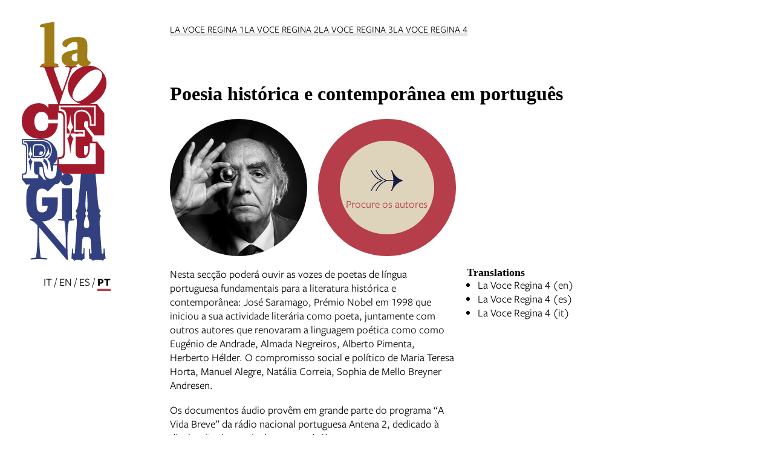

--- FILE ---
content_type: text/html; charset=UTF-8
request_url: https://www.lavoceregina.it/lang/pt/la-voce-regina-1/la-voce-regina-4
body_size: 6108
content:
<!DOCTYPE html>
<html lang="pt">
    <head>
        <meta charset="utf-8">
            <title>La Voce Regina 4 | La Voce Regina</title>
    <meta name="description" content="Poesia&#x20;hist&#x00F3;rica&#x20;e&#x20;contempor&#x00E2;nea&#x20;em&#x20;portugu&#x00EA;s" />

<meta name="viewport" content="user-scalable=yes, width=device-width, initial-scale=1.0, maximum-scale=5.0"/>
<meta name="mobile-web-app-capable" content="yes" />
<meta name="apple-mobile-web-app-status-bar-style" content="black" />
<meta name="msapplication-tap-highlight" content="no"/>
<meta name="theme-color" content="#a74148" />
<meta name="developer" content="ChiaLab | communication design | www.chialab.it" />

    
<link rel="canonical" href="https://lavoceregina.it/objects/la-voce-regina-4" />

<!-- RTF dublin core -->
<link rel="schema.DC" href="http://purl.org/dc/elements/1.1/" />
<meta name="DC.title" content="La&#x20;Voce&#x20;Regina&#x20;4" />
<meta name="DC.description" content="Poesia&#x20;hist&#x00F3;rica&#x20;e&#x20;contempor&#x00E2;nea&#x20;em&#x20;portugu&#x00EA;s" />
<meta name="DC.creator" content="" />
<meta name="DC.publisher" content="" />
<meta name="DC.date" content="29&#x2F;05&#x2F;2023,&#x20;11&#x3A;24" />
<meta name="DC.created" content="29&#x2F;05&#x2F;2023,&#x20;11&#x3A;24" />
<meta name="DC.modified" content="15&#x2F;04&#x2F;2024,&#x20;12&#x3A;04" />
<meta name="DC.type" content="folders" />
<meta name="DC.format" content="text/html" />
<meta name="DC.identifier" content="la-voce-regina-4" />
<meta name="DC.language" content="pt" />
<meta name="DC.rights" content="" />
<meta name="DC.license" content="Creative&#x20;Commons&#x20;Attribution&#x20;-&#x20;share&#x20;alike&#x20;&#x28;CC&#x20;BY-SA&#x20;4.0&#x29;" />

<!-- OG dataset -->
<meta property="og:title" content="La&#x20;Voce&#x20;Regina&#x20;4" />
<meta property="og:type" content="folders" />
<meta property="og:url" content="" />
<meta property="og:description" content="Poesia&#x20;hist&#x00F3;rica&#x20;e&#x20;contempor&#x00E2;nea&#x20;em&#x20;portugu&#x00EA;s" />
<meta property="og:site_name" content="" />
<meta property="og:updated_time" content="15&#x2F;04&#x2F;2024,&#x20;12&#x3A;04" />
    <meta property="og:image" content="https://assets.culturabologna.it/a3eb6770-e9c7-4f26-ab68-2a225e54cf4a-eugenio-de-andrade.jpg/658e92357ddaf83a37526e47323880e7e339b4c0.jpg" />

<!-- Twitter dataset -->
    <meta name="twitter:card" content="summary_large_image">
    <meta name="twitter:image" content="https://assets.culturabologna.it/a3eb6770-e9c7-4f26-ab68-2a225e54cf4a-eugenio-de-andrade.jpg/658e92357ddaf83a37526e47323880e7e339b4c0.jpg">
<meta name="twitter:site" content="">
<meta name="twitter:creator" content="">
<meta name="twitter:title" content="La&#x20;Voce&#x20;Regina&#x20;4">
<meta name="twitter:description" content="Poesia&#x20;hist&#x00F3;rica&#x20;e&#x20;contempor&#x00E2;nea&#x20;em&#x20;portugu&#x00EA;s">

<link href="/la_voce_regina/favicon.png" type="image/png" rel="icon"><link href="/la_voce_regina/favicon.png" type="image/png" rel="shortcut icon">




<link rel="stylesheet" href="/build/assets/style-C8VizWMV.css" files="plugins/LaVoceRegina/resources/styles/style.css">
            </head>
    <body class="bg-surface ">
                <div class="column align-center" id="container">
            
            <div class="viewport grid"
                id="viewport"
                data-pubstatus=""
                data-status="on"
                data-name="La Voce Regina"
                data-uname="la-voce-regina-4"
                data-display-name="La Voce Regina">

                <div class="w-full column gap-row-5">
                    <div class="w-full">

                        <div class="w-2 grid big-home-link mobile-hide">
    <a class="w-2"
    title="go&#x20;to&#x20;the&#x20;home&#x20;page"
    href="&#x2F;lang&#x2F;pt">
    <img class="logo" src="/img/logo_lavoceregina.svg"
    /></a>
    <div class="w-full"><span class="switch-locale ">
                                                    <a class="link link--highlight upper"
            href="/lang/it/la-voce-regina-1/la-voce-regina-4"
            lang="it"
            hreflang="it"
                    >it</a>
        /                                                 <a class="link link--highlight upper"
            href="/lang/en/la-voce-regina-1/la-voce-regina-4"
            lang="en"
            hreflang="en"
                    >en</a>
        /                                                 <a class="link link--highlight upper"
            href="/lang/es/la-voce-regina-1/la-voce-regina-4"
            lang="es"
            hreflang="es"
                    >es</a>
        /                                                 <a class="link link--highlight upper"
            href="/lang/pt/la-voce-regina-1/la-voce-regina-4"
            lang="pt"
            hreflang="pt"
            data-current-locale        >pt</a>
            </span></div>
</div>

                        <div class="w-full grid">
                            <app-navigation class="w-full row align-end mb-4 main-header no-wrap">
    <a class="logo-mobile"
        title="go&#x20;to&#x20;the&#x20;home&#x20;page"
        href="&#x2F;lang&#x2F;pt">
        <img class="w-3 logo" src="/img/logo_lavoceregina_horizontal.svg"
        />
    </a>
    <div class="row" slot="menu">
        <nav class="row">
            
            <a title="go&#x20;to&#x20;detail&#x20;page&#x20;for&#x20;La&#x20;Voce&#x20;Regina&#x20;1" target="_self"
            href="&#x2F;lang&#x2F;pt&#x2F;objects&#x2F;la-voce-regina-1"
                    ><span>La Voce Regina 1</span></a>
    
            <a title="go&#x20;to&#x20;detail&#x20;page&#x20;for&#x20;La&#x20;Voce&#x20;Regina&#x20;2" target="_self"
            href="&#x2F;lang&#x2F;pt&#x2F;objects&#x2F;la-voce-regina-2"
                    ><span>La Voce Regina 2</span></a>
    
            <a title="go&#x20;to&#x20;detail&#x20;page&#x20;for&#x20;La&#x20;Voce&#x20;Regina&#x20;3" target="_self"
            href="&#x2F;lang&#x2F;pt&#x2F;objects&#x2F;la-voce-regina-3"
                    ><span>La Voce Regina 3</span></a>
    
            <a title="go&#x20;to&#x20;detail&#x20;page&#x20;for&#x20;La&#x20;Voce&#x20;Regina&#x20;4" target="_self"
            href="&#x2F;lang&#x2F;pt&#x2F;objects&#x2F;la-voce-regina-4"
            aria-current="page"        ><span>La Voce Regina 4</span></a>
    

        </nav>
    </div>
</app-navigation>
                            <main class="w-full gap-1" data-uname="la-voce-regina-4">
    <section class="folder w-6">
        <div>
                                        <a title="La&#x20;Voce&#x20;Regina&#x20;4"
                    href="&#x2F;lang&#x2F;pt&#x2F;objects&#x2F;la-voce-regina">
                    <h1 class="title f-5">
                        Poesia histórica e contemporânea em português
                    </h1>
                </a>
            
                        
            <div class="subfolders w-full gap-1 grid">
                                                        <a class="card-image w-2 h-2" title="Procure&#x20;os&#x20;autores"
                        href="&#x2F;lang&#x2F;pt&#x2F;objects&#x2F;sfoglia-gli-autori-voce-regina-4">
                        <img alt="Josè Saramago" class="radius-full w-2 h-2 " src="https://assets.culturabologna.it/bc517cc8-f084-4bf0-8cd2-47b98be193cf-jose-saramago.jpg/658e92357ddaf83a37526e47323880e7e339b4c0.jpg" /></a>
                                                    <a class="w-2 h-2 radius-full button-inside-folder"
                        title="Procure&#x20;os&#x20;autores"
                        href="&#x2F;lang&#x2F;pt&#x2F;objects&#x2F;sfoglia-gli-autori-voce-regina-4"
                    >Procure os autores</a>
                            </div>
            
                            <div class="w-full w-full gap-1 grid row">
                    <article class="w-4"><p>Nesta secção poderá ouvir as vozes de poetas de língua portuguesa fundamentais para a literatura histórica e contemporânea: José Saramago, Prémio Nobel em 1998 que iniciou a sua actividade literária como poeta, juntamente com outros autores que renovaram a linguagem poética como como Eugénio de Andrade, Almada Negreiros, Alberto Pimenta, Herberto Hélder. O compromisso social e político de Maria Teresa Horta, Manuel Alegre, Natália Correia, Sophia de Mello Breyner Andresen.</p>
<p>Os documentos áudio provêm em grande parte do programa “A Vida Breve” da rádio nacional portuguesa Antena 2, dedicado à divulgação da poesia de autores de língua portuguesa, e em parte do arquivo privado de Roberto Pasquali, presidente da Associação Intercultural A.I.P.I. com gravações feitas durante algumas residências em Portugal.</p></article>
                    <aside class="w-2">
                        






        




    <div class="">
        <div class="m-0 f-2 title">
            Translations
        </div>
        <ul class="column gap-xs m-0 p-0 pl-2">
                                                <li>
                        <a class="link link--underline"
                        href="&#x2F;lang&#x2F;en&#x2F;objects&#x2F;la-voce-regina-4">
                        La Voce Regina 4 (en)</a>
                    </li>
                                                                <li>
                        <a class="link link--underline"
                        href="&#x2F;lang&#x2F;es&#x2F;objects&#x2F;la-voce-regina-4">
                        La Voce Regina 4 (es)</a>
                    </li>
                                                                                    <li>
                    <a class="link link--underline"
                    href="&#x2F;lang&#x2F;it&#x2F;objects&#x2F;la-voce-regina-4">
                    La Voce Regina 4 (it)</a>
                </li>
                    </ul>
    </div>



                    </aside>
                </div>
            
                            <div class="description sans mt-4 f-s">
                    On the cover
                    Josè Saramago
                </div>
            
        </div>
    </section>
</main>

                        </div>
                    </div>
                    <footer class="footer w-full mt-5 pt-5 grid gap-1 footer">
    <div class="sponsors w-2 grid bt-1 pt-2 align-end">
        <a title="Comune di Bologna"
            href="https://www.comune.bologna.it/"
            target="_blank">
            <img class="comunebo" alt="Comune&#x20;di&#x20;Bolognas&#x20;logo" src="/img/comune.png"/>
        </a>
        <a title="Libraries in Bologna"
            href="https://www.bibliotechebologna.it"
            target="_blank">
            <img alt="Libraries&#x20;in&#x20;Bolognas&#x20;logo" src="/img/logo_biblioteche_bologna.svg"/>
        </a>
    </div>

            <div class="footer-menu w-3 grid bt-1 pt-2">
                        <ul class="no-bullet with-separator w-full">
                                    <li class="py-1">
                        <a class="link"
                            href="&#x2F;lang&#x2F;pt&#x2F;objects&#x2F;colophon"
                        >Colophon</a>
                    </li>
                                    <li class="py-1">
                        <a class="link"
                            href="&#x2F;lang&#x2F;pt&#x2F;objects&#x2F;vademecum"
                        >Vademecum</a>
                    </li>
                                    <li class="py-1">
                        <a class="link"
                            href="&#x2F;lang&#x2F;pt&#x2F;objects&#x2F;bibliografia-lavoceregina"
                        >Bibliografia</a>
                    </li>
                            </ul>
                    </div>
    
    <div class="w-2 bt-1 pt-2">
        <img aria-hidden="true" src="/img/3vitre_e_aipi.gif"/></a>
    </div>

    <div class="w-3 bt-1 pt-2">
        <form method="get" accept-charset="utf-8" role="search" class="row gap-0 no-wrap align-justify " action="/lang/pt/search">
    <input type="text" name="q" class="input text fill" placeholder="Search the site" minlength="3" required="required" aria-label="Search the site">
    <button class="button" is="dna-button" type="submit">
        search
    </button>
</form>

    </div>

    <div class="sponsors-vr pb-3 w-8">
        <img src="/img/voceregina_sponsors.png"/>
    </div>

    <div class="w-2 row end">
        <a class="pt-4 credits" title="Chialab design company" href="http://chialab.it" target="_blank">
        <img height="12px" alt="Chialab" src="/img/chialab_webdesign-fill.svg"/></a>
    </div>
</footer>



                </div>
            </div>

            
        </div>
        <script src="/build/assets/app-DtVqqQ-n.js" files="plugins/LaVoceRegina/resources/js/app.js" type="module"></script>
        
    
            <!-- Matomo -->
        <script type="text/plain" data-cookiecategory="analytics" defer>
        var _paq = window._paq = window._paq || [];
        /* tracker methods like "setCustomDimension" should be called before "trackPageView" */
        _paq.push(['trackPageView']);
        _paq.push(['enableLinkTracking']);
        (function() {
            var u="//myanalytics-nrc-prod.apps.nrc.lepida.it/";
            _paq.push(['setTrackerUrl', u+'matomo.php']);
            _paq.push(['setSiteId', '52']);
            var d=document, g=d.createElement('script'), s=d.getElementsByTagName('script')[0];
            g.async=true; g.src=u+'matomo.js'; s.parentNode.insertBefore(g,s);
        })();
        </script>
        <!-- End Matomo Code -->
    

<!-- body content ... -->
<script defer src="https://cdn.jsdelivr.net/gh/orestbida/cookieconsent@v2.8.0/dist/cookieconsent.js"></script>

<!-- Inline script -->
<script>
    window.addEventListener('load', function(){

        // obtain plugin
        var cc = initCookieConsent();

        // run plugin with your configuration
        cc.run({

            current_lang: 'it',
            autoclear_cookies: true,                   // default: false
            theme_css: 'https://cdn.jsdelivr.net/gh/orestbida/cookieconsent@v2.8.0/dist/cookieconsent.css',  // 🚨 replace with a valid path
            page_scripts: true,                        // default: false

            // mode: 'opt-in'                          // default: 'opt-in'; value: 'opt-in' or 'opt-out'
            // delay: 0,                               // default: 0
            auto_language: 'document',                      // default: null; could also be 'browser' or 'document'
            // autorun: true,                          // default: true
            // force_consent: false,                   // default: false
            hide_from_bots: true,                  // default: false
            // remove_cookie_tables: false             // default: false
            // cookie_name: 'cc_cookie',               // default: 'cc_cookie'
            // cookie_expiration: 182,                 // default: 182 (days)
            // cookie_necessary_only_expiration: 182   // default: disabled
            // cookie_domain: location.hostname,       // default: current domain
            // cookie_path: '/',                       // default: root
            // cookie_same_site: 'Lax',                // default: 'Lax'
            // use_rfc_cookie: false,                  // default: false
            // revision: 0,                            // default: 0

            gui_options: {
                consent_modal: {
                    layout: 'box',               // box/cloud/bar
                    position: 'bottom left',     // bottom/middle/top + left/right/center
                    transition: 'slide',           // zoom/slide
                    swap_buttons: false            // enable to invert buttons
                },
                settings_modal: {
                    layout: 'box',                 // box/bar
                    // position: 'left',           // left/right
                    transition: 'slide'            // zoom/slide
                }
            },

            onFirstAction: function(user_preferences, cookie){
                // callback triggered only once on the first accept/reject action
            },

            onAccept: function (cookie) {
                // callback triggered on the first accept/reject action, and after each page load
            },

            onChange: function (cookie, changed_categories) {
                // callback triggered when user changes preferences after consent has already been given
            },

            languages: {
                'en': {
                    consent_modal: {
                        title: 'Usiamo dei cookie!',
                        description: 'Questo sito web utilizza dei cookie essenziali per assicurare il buon funzionamento della navigazione e dei cookie di tracciamento per capire come queste pagine sono utilizzate. Questi ultimi vengono abilitati solo nel caso in cui acconsenti al loro uso. <button type="button" data-cc="c-settings" class="cc-link">Scegli quali</button>',
                        primary_btn: {
                            text: 'Accetta tutti',
                            role: 'accept_all'              // 'accept_selected' or 'accept_all'
                        },
                        secondary_btn: {
                            text: 'Rifiuta tutti',
                            role: 'accept_necessary'        // 'settings' or 'accept_necessary'
                        }
                    },
                    settings_modal: {
                        title: 'Preferenze per i cookie',
                        save_settings_btn: 'Salva le impostazioni',
                        accept_all_btn: 'Accetta tutti',
                        reject_all_btn: 'Rifiuta tutti',
                        close_btn_label: 'Chiudi',
                        cookie_table_headers: [
                            {col1: 'Nome del cookie'},
                            {col2: 'Dominio'},
                            {col3: 'Scadenza'},
                            {col4: 'Descrizione'}
                        ],
                        blocks: [
                            {
                                title: 'Uso dei Cookie',
                                description: 'I cookie sono utilizzati per assicurare le funzionalità di base di questo sito web e per migliorare l\'esperienza di navigazione. Puoi scegliere per ogni categoria quali abilitare o disabilitare. Per maggiori dettagli relativi ai cookie e altri dati sensibili puoi consultare la nostra <a href="https://www.comune.bologna.it/informativa-privacy" target="_blank" class="cc-link">privacy policy</a>.'
                            }, {
                                title: 'Cookie strettamente necessari',
                                description: 'Questi cookie sono essenziali per il corretto funzionamento del sito. Senza di essi il sito non funzionerebbe a dovere. Ma non tracciano nulla di sensibile.',
                                toggle: {
                                    value: 'necessary',
                                    enabled: true,
                                    readonly: true          // cookie categories with readonly=true are all treated as "necessary cookies"
                                }
                            },
                                                        {
                                title: 'Cookie di analisi e statistici',
                                description: 'Questi cookie permettono al sito web di ricordare le tue visite precedenti e di analizzzare in modo anonimo i comportamenti degli utenti sulle pagine per capire cosa migliorare e correggere. Nulla viene trasmesso a terzi e nulla è usato a fini pubblicitari, promozionali o di profilazione',
                                toggle: {
                                    value: 'analytics',     // your cookie category
                                    enabled: false,
                                    readonly: false
                                },
                                cookie_table: [             // list of all expected cookies
                                                                                                    {
                                        col1: '_pk_id',
                                        col2: 'Matomo',
                                        col3: '13 mesi',
                                        col4: 'Cookie tecnico utilizzato da Matomo per individuare un ID univoco e per generare dati statistici su come il visitatore utilizza il sito web',
                                    },
                                    {
                                        col1: '_pk_ref',
                                        col2: 'Matomo',
                                        col3: '6 mesi',
                                        col4: 'Cookie tecnico utilizzato da Matomo per stabilire la provenienza iniziale di un visitatore',
                                    },
                                    {
                                        col1: '_pk_ses, _pk_cvar, _pk_hsr',
                                        col2: 'Matomo',
                                        col3: '30 minuti',
                                        col4: 'Cookie tecnico utilizzato da Matomo per conservare temporaneamente i dati della sessione del visitatore del sito',
                                    }
                                                                ]
                            },
                                                         {
                                title: 'Cookie publicitari e di profilazione',
                                description: 'Questi cookie collezionano informazioni su come usi il sito, su quali link clicchi e sui tuoi interessi al fine di creare un profilo personale, riconoscerti e rispondere di conseguenza. Spesso sono trasmessi anonimamente a terze parti. Noi semplicemente non li usiamo',
                                toggle: {
                                    value: 'targeting',
                                    enabled: false,
                                    readonly: false
                                }
                            }, {
                                title: 'Maggiori informazioni',
                                description: 'Per qualsiasi domanda riguardo alla nostra policy sui cookie puoi <a class="cc-link" href="/contatti">contattarci qui</a>.',
                            }
                        ]
                    }
                }
            }
        });
    });
</script>

    </body>
</html>


--- FILE ---
content_type: text/css; charset=utf-8
request_url: https://www.lavoceregina.it/build/assets/style-C8VizWMV.css
body_size: 15146
content:
@import"https://use.typekit.net/hth0nqi.css";:root{--base: .25rem;--spacing: calc(var(--base, .25rem) * 4)}:root{--padding: calc(var(--base, .25rem) * 2)}:root{--margin: calc(var(--base, .25rem) * 2)}:root{--color-surface: #ffffff;--color-text: #000000;--color-primary: #000000;--color-primary--text: #ffffff;--color-secondary: #333333;--color-secondary--text: #ffffff;--color-accent: #ef7d05;--color-accent--text: #ffffff;--color-disabled: #999999;--color-disabled--text: #000000;--color-success: #6baf1d;--color-success--text: #ffffff;--color-fail: #d0021b;--color-fail--text: #ffffff;--color-warning: #ffbb00;--color-warning--text: #000000;--color-info: #0077ff;--color-info--text: #ffffff;--color-neutral: #e5e5e5;--color-neutral--text: #000000;--color-overlay: rgba(0, 0, 0, .8);--color-overlay--text: #ffffff;--color-overlay-gradient: linear-gradient( to bottom, hsla(0, 0%, 0%, 0) 0%, hsla(0, 0%, 0%, .01) 8.4%, hsla(0, 0%, 0%, .039) 16.1%, hsla(0, 0%, 0%, .083) 23.3%, hsla(0, 0%, 0%, .14) 29.9%, hsla(0, 0%, 0%, .207) 36.1%, hsla(0, 0%, 0%, .282) 42.1%, hsla(0, 0%, 0%, .36) 47.9%, hsla(0, 0%, 0%, .44) 53.6%, hsla(0, 0%, 0%, .518) 59.3%, hsla(0, 0%, 0%, .593) 65.2%, hsla(0, 0%, 0%, .66) 71.3%, hsla(0, 0%, 0%, .717) 77.7%, hsla(0, 0%, 0%, .761) 84.6%, hsla(0, 0%, 0%, .79) 92%, hsla(0, 0%, 0%, .8) 100% )}:root{--font-sans: sans-serif;--font-serif: serif;--font-mono: monospace;--font-scale-xsmall: .75;--font-scale-small: .875;--font-scale-1: 1;--font-scale-2: 1.125;--font-scale-3: 1.25;--font-scale-4: 1.5;--font-scale-5: 1.75;--font-scale-6: 2;--font-scale-7: 2.5;--font-scale-8: 3;--font-scale-9: 4;--font-size-xsmall: calc(var(--font-scale-xsmall) * 1rem);--font-size-small: calc(var(--font-scale-small) * 1rem);--font-size-1: calc(var(--font-scale-1) * 1rem);--font-size-2: calc(var(--font-scale-2) * 1rem);--font-size-3: calc(var(--font-scale-3) * 1rem);--font-size-4: calc(var(--font-scale-4) * 1rem);--font-size-5: calc(var(--font-scale-5) * 1rem);--font-size-6: calc(var(--font-scale-6) * 1rem);--font-size-7: calc(var(--font-scale-7) * 1rem);--font-size-8: calc(var(--font-scale-8) * 1rem);--font-size-9: calc(var(--font-scale-9) * 1rem);--weight-light: 300;--weight-normal: 400;--weight-bold: 700}:root{--outline-color: #0077ff;--outline-width: 2px;--outline: auto var(--outline-width) var(--outline-color);--outline-offset: var(--base, .25rem)}*{outline:0}*:focus-visible{outline:auto 2px #0077ff;outline:var(--outline);outline-offset:.25rem;outline-offset:var(--outline-offset)}:root{--shadow-color: rgba(66, 69, 72, .4);--shadow-filter: 0 0 2px var(--shadow-color);--shadow-inner-1: inset 0 1px 2px 0 var(--shadow-color);--shadow-inner-2: inset 0 2px 4px 0 var(--shadow-color);--shadow-inner-3: inset 0 3px 6px 0 var(--shadow-color);--shadow-inner-4: inset 0 4px 8px 0 var(--shadow-color);--shadow-0: none;--shadow-1: 0 1px 2px 0 var(--shadow-color);--shadow-2: 0 2px 4px 0 var(--shadow-color);--shadow-3: 0 3px 6px 0 var(--shadow-color);--shadow-4: 0 4px 8px 0 var(--shadow-color);--shadow-5: 0 5px 10px 0 var(--shadow-color);--shadow-6: 0 6px 12px 0 var(--shadow-color);--shadow-7: 0 7px 14px 0 var(--shadow-color);--shadow-8: 0 8px 16px 0 var(--shadow-color);--shadow-9: 0 9px 18px 0 var(--shadow-color);--shadow-10: 0 10px 20px 0 var(--shadow-color);--shadow-12: 0 12px 24px 0 var(--shadow-color);--shadow-16: 0 16px 32px 0 var(--shadow-color);--shadow-24: 0 24px 48px 0 var(--shadow-color)}:root{--scrollbar-width: 8px;--scrollbar-radius: 12px;--scrollbar-thumb-color: rgba(0, 0, 0, .25)}:root{--radius: var(--base, .25rem)}:root{--easing: ease-out;--easing-time: .25s}/**
 * @module @chialab/dna-theming
 * @author Chialab srl <dev@chialab.io> (https://www.chialab.it)
 * @copyright Chialab srl 2020
 * @license GPL-3.0-or-later
 */[is=dna-button],[is=dna-button-link]{position:relative;z-index:1;display:inline-flex;flex:none;justify-content:flex-start;align-items:center;margin:0;padding:.5rem 1rem;padding:calc(var(--spacing) * .5) var(--spacing);overflow:hidden;color:currentcolor;font-family:inherit;font-size:inherit;line-height:1;-webkit-text-decoration:none;text-decoration:none;background:transparent;border:solid 1px transparent;border-radius:.25rem;border-radius:var(--radius);outline:0;transform:translateZ(0);-webkit-appearance:none;-moz-appearance:none;appearance:none;-webkit-user-select:none;-moz-user-select:none;user-select:none;touch-action:manipulation;-webkit-tap-highlight-color:transparent}[is=dna-button]>*,[is=dna-button-link]>*{pointer-events:none}[is=dna-button]:focus-visible:focus,[is=dna-button-link]:focus-visible:focus{outline:auto 2px #0077ff;outline:var(--outline);outline-color:#07f;outline-color:var(--outline-color);outline-offset:.25rem;outline-offset:var(--outline-offset)}[is=dna-button]:after,[is=dna-button-link]:after{position:absolute;top:0;left:0;z-index:-1;display:block;width:100%;height:100%;background:currentcolor;border-radius:inherit;opacity:0;opacity:var(--button-focus-opacity, 0);transition-timing-function:ease-out;transition-timing-function:var(--easing);transition-duration:.25s;transition-duration:var(--easing-time);transition-property:opacity;will-change:opacity;content:""}[is=dna-button]:focus:focus-visible:after,[is=dna-button-link]:focus:focus-visible:after{--button-focus-opacity: .1}@media (hover: hover){[is=dna-button]:not(:disabled):not([aria-disabled=true]):hover:after,[is=dna-button-link]:not(:disabled):not([aria-disabled=true]):hover:after{--button-focus-opacity: .1}}[is=dna-button][\:active]:not(:disabled):not([aria-disabled=true]):after,[is=dna-button-link][\:active]:not(:disabled):not([aria-disabled=true]):after{--button-focus-opacity: .2}[is=dna-button] .button__icon,[is=dna-button-link] .button__icon{display:block;order:-1;width:1em;height:1em;margin:0 .5rem 0 0;margin:0 calc(var(--spacing) * .5) 0 0;overflow:visible;line-height:1;fill:currentcolor}[is=dna-button][variant^=action]>.button__contents:empty+.button__icon,[is=dna-button-link][variant^=action]>.button__contents:empty+.button__icon{width:1.5em;height:1.5em;margin:0}[is=dna-button][disabled],[is=dna-button][aria-disabled=true],[is=dna-button-link][disabled],[is=dna-button-link][aria-disabled=true]{opacity:.8}[is=dna-button][variant^=action][disabled],[is=dna-button-link][variant^=action][disabled],[is=dna-button][variant^=action][aria-disabled=true],[is=dna-button-link][variant^=action][aria-disabled=true]{opacity:.5}[is=dna-button]:not(:disabled):not([aria-disabled=true]),[is=dna-button-link]:not(:disabled):not([aria-disabled=true]){cursor:pointer}[is=dna-button][variant=primary],[is=dna-button-link][variant=primary],[is=dna-button][variant="action:primary"],[is=dna-button-link][variant="action:primary"]{color:#fff;color:var(--color-primary--text);background:#b63e4a;background:var(--color-primary)}[is=dna-button][variant=accent],[is=dna-button-link][variant=accent],[is=dna-button][variant="action:accent"],[is=dna-button-link][variant="action:accent"],[is=dna-button][aria-pressed=true],[is=dna-button-link][aria-pressed=true]{color:#fff;color:var(--color-accent--text);background:#ef7d05;background:var(--color-accent)}[is=dna-button][variant=secondary],[is=dna-button-link][variant=secondary],[is=dna-button][variant="action:secondary"],[is=dna-button-link][variant="action:secondary"]{color:#b63e4a;color:var(--color-primary);background:#fff;background:var(--color-surface);border:solid 1px currentcolor}[is=dna-button][variant^=action],[is=dna-button-link][variant^=action]{padding:.75rem;padding:calc(var(--spacing) * .75);border:0;border-radius:calc(1rem + 1em);border-radius:calc(var(--spacing) + 1em)}/**
 * @module @chialab/dna-button
 * @author Chialab srl <dev@chialab.io> (https://www.chialab.it)
 * @copyright Chialab srl 2020
 * @license GPL-3.0-or-later
 */dna-waveform{display:inline-flex;flex-direction:column;gap:1rem;gap:var(--spacing)}dna-waveform audio{width:100%}/**
 * @module @chialab/dna-waveform
 * @author Chialab srl <dev@chialab.io> (https://www.chialab.it)
 * @copyright Chialab srl 2020
 * @license GPL-3.0-or-later
 */dna-menu{position:absolute;z-index:2;display:inline-flex;flex-direction:column;margin:0;padding:0;overflow:auto;overscroll-behavior:none;scrollbar-color:rgba(0,0,0,.25) transparent;scrollbar-color:var(--scrollbar-thumb-color) transparent;scrollbar-width:8px;scrollbar-width:var(--scrollbar-width);-webkit-overflow-scrolling:touch;list-style:none;background:#fff;background:var(--color-surface);border-radius:.25rem;border-radius:var(--radius);box-shadow:0 4px 8px #42454866;box-shadow:var(--shadow-4);animation-duration:.25s;animation-duration:var(--easing-time);animation-timing-function:ease-out;animation-timing-function:var(--easing);will-change:opacity,transform}dna-menu[\:entering]{animation-name:menuAnimation}dna-menu[\:exiting]{animation-name:menuAnimation;animation-direction:reverse}dna-menu:not([open]):not([\:entering]):not([\:exiting]){display:none}dna-menu::-webkit-scrollbar{width:8px;width:var(--scrollbar-width);height:8px;height:var(--scrollbar-width)}dna-menu::-webkit-scrollbar-thumb{background:#00000040;background:var(--scrollbar-thumb-color);border-radius:12px;border-radius:var(--scrollbar-radius)}dna-menu::-webkit-scrollbar-thumb:hover{background:#00000040;background:var(--scrollbar-thumb-color)}dna-menu::-webkit-scrollbar-track{background:transparent;border-radius:12px;border-radius:var(--scrollbar-radius)}dna-menu[\:direction=south]{transform-origin:center top}dna-menu[\:direction=south-east],dna-menu[\:direction=east-south]{transform-origin:left top}dna-menu[\:direction=south-west],dna-menu[\:direction=west-south]{transform-origin:right top}dna-menu[\:direction=north]{transform-origin:center bottom}dna-menu[\:direction=north-east],dna-menu[\:direction=east-north]{transform-origin:left bottom}dna-menu[\:direction=north-west],dna-menu[\:direction=west-north]{transform-origin:right bottom}dna-menu>*{--outline-offset: calc(-1 * var(--outline-width));justify-content:start;text-align:left}dna-menu[open] [is=dna-button]:focus,dna-menu[open] [is=dna-button-link]:focus{--button-focus-opacity: .1}dna-menu[open]:has(:hover) [is=dna-button]:focus,dna-menu[open]:has(:hover) [is=dna-button-link]:focus{--button-focus-opacity: 0}dna-menu[open]>*{visibility:visible}dna-menu button,dna-menu a{--radius: 0}@keyframes menuAnimation{0%{transform:scale(.0001);opacity:0}to{transform:none;opacity:1}}@media (prefers-reduced-motion){dna-menu{animation-duration:0}}/**
 * @module @chialab/dna-menu
 * @author Chialab srl <dev@chialab.io> (https://www.chialab.it)
 * @copyright Chialab srl 2020
 * @license GPL-3.0-or-later
 */:root{--gutter: var(--spacing, calc(var(--base, .25rem) * 4));--gap: var(--spacing, calc(var(--base, .25rem) * 4));--viewport: 1280px;--columns: 12;--column: calc((var(--viewport) - var(--gap) * (var(--columns) - 1) - var(--gutter) * 2) / var(--columns))}:root{--viewport: min(var(--window-width, 1440px), 1440px);--gutter: calc(var(--base) * 8);--top-gutter: var(--gutter);--columns: 10;--font-sans: "freight-sans-pro", sans-serif;--font-serif: "freight-micro-pro", serif;--color-fail: #e60000;--black-1: #000000;--black-2: #242424;--gray-1: #525f5d;--gray-2: #797676;--gray-3: #d9d9d9;--gray-4: #f4f4f4;--yellow-1: #f8a500;--yellow-2: #ffcc33;--red-1: #d60000;--red-2: #fd4705;--red-3: #ff584a;--purple-1: #74173b;--purple-2: #97326e;--purple-3: #b50065;--purple-4: #9964ff;--green-1: #00501c;--green-2: #00a539;--green-3: #99cc00;--blue-1: #161c46;--blue-2: #0d5079;--blue-3: #3392e8;--petrol-1: #336667;--pink-1: #d76ab4;--pink-2: #ffaadb;--pink-3: #ffc0cb;--brown-1: #663433;--brown-2: #a74148;--orange-1: #fa5c22;--orange-2: #f38900;--color-disabled: var(--gray-2)}app-menu details,app-menu summary{list-style:none;-webkit-appearance:none;-moz-appearance:none;appearance:none}app-menu summary::marker{display:none}app-menu summary::-webkit-details-marker{display:none}app-menu>button{min-height:24px}app-menu .summary{margin:0;padding:0;font-family:inherit;font-size:inherit;font-style:normal;font-style:initial;background-color:transparent;border:0;cursor:pointer}app-menu dna-menu{width:16rem;max-width:100%;margin:0;padding:.5rem;padding:var(--padding);list-style:none;background-color:#fff;background-color:var(--color-surface)}app-menu dna-menu[open][\:direction]{animation:none}app-menu dna-menu>*{padding:.25rem;padding:calc(var(--padding) * .5);line-height:1.25;white-space:inherit;-webkit-text-decoration:none;text-decoration:none}app-menu details .contents{display:flex;flex-direction:column;gap:.5rem;gap:calc(var(--gap) * .5);margin:0 0 1rem;margin:0 0 var(--gap) 0;padding:.5rem 0 .5rem calc(1.5em + .25rem);padding:calc(var(--gap) * .5) 0 var(--padding) calc(1.5em + var(--base))}app-menu details .contents>a{-webkit-text-decoration:none;text-decoration:none}app-navigation[collapsable]{background-color:transparent}app-navigation[collapsable]:not([open]) [slot=menu]{display:none}app-navigation[collapsable][open]{position:fixed;top:0;left:0;z-index:999999;display:flex;flex-direction:column;align-content:flex-start;align-items:flex-start;justify-items:flex-start;width:100%;height:100%;padding:2rem;padding:var(--top-gutter, var(--gutter)) var(--gutter);overflow:auto;color:#fff;color:var(--color-primary--text);background-color:#b63e4a;background-color:var(--color-primary);fill:#fff;fill:var(--color-primary--text)}app-navigation .app-navigation__burger{position:absolute;top:2rem;top:var(--top-gutter);right:0}app-navigation .app-navigation__burger[pressed]{position:fixed}app-navigation .app-navigation__burger svg{font-size:1.2rem}app-navigation [slot=menu]{font-family:freight-sans-pro,sans-serif;font-family:var(--font-sans);font-size:1rem;font-size:var(--font-size-1)}app-navigation [slot=menu]>a,app-navigation [slot=menu] nav a,app-navigation [slot=menu] app-menu .summary{display:flex;align-items:flex-end;min-height:24px;gap:.25rem;gap:var(--base);color:inherit;line-height:1;text-transform:uppercase;-webkit-text-decoration:none;text-decoration:none}app-navigation [slot=menu] dna-menu a{padding:.25rem;padding:calc(var(--padding) * .5);line-height:1.25;text-transform:none}app-navigation[collapsable] [slot=menu]>a,app-navigation[collapsable] [slot=menu]>nav>a,app-navigation[collapsable] [slot=menu] app-menu{width:100%;padding:.5rem 0;padding:var(--padding) 0;border-bottom:solid 1px rgba(255,255,255,.5)}app-navigation [slot=menu] app-menu a:hover{-webkit-text-decoration:underline;text-decoration:underline}app-navigation [slot=menu]>a:before,app-navigation [slot=menu] app-menu .summary:before{display:block;width:1.5em;height:1.5em;background-image:url("data:image/svg+xml,%3csvg%20xmlns='http://www.w3.org/2000/svg'%20width='16'%20height='10'%20viewBox='0%200%2016%2010'%3e%3cpath%20d='M24,12,16,22,8,12Z'%20transform='translate(-8%20-12)'%20/%3e%3c/svg%3e");background-repeat:no-repeat;background-position:center;content:"";transform:rotate(-90deg);transition:transform .25s ease-out}app-navigation [slot=menu] app-menu[open] .summary:before{transform:rotate(0)}app-navigation app-menu dna-menu>*+*{border-top:1px solid #d9d9d9;border-top:1px solid var(--gray-3)}@media (max-width: 1023px){app-navigation [slot=menu]>a,app-navigation [slot=menu] app-menu{width:100%}}@media (min-width: 1024px){app-navigation [slot=menu]{font-size:.875rem;font-size:var(--font-size-small)}app-navigation [slot=menu]>a:before{display:none}app-navigation [slot=menu] app-menu .summary:before{order:1;transform:rotate(0)}app-navigation [slot=menu] app-menu[open] .summary:before{transform:rotate(180deg)}app-navigation [slot=menu]>a span,app-navigation [slot=menu] app-menu .summary span{border-top:solid .25rem transparent;border-top:solid var(--base) transparent;border-bottom:solid .25rem transparent;border-bottom:solid var(--base) transparent}app-navigation [slot=menu]>a:hover span,app-navigation [slot=menu] app-menu .summary:hover span{border-bottom-color:#d9d9d9;border-bottom-color:var(--gray-3)}app-navigation [slot=menu]>a[aria-current=page] span,app-navigation [slot=menu] app-menu .summary[aria-current=section] span{border-bottom-color:#b63e4a;border-bottom-color:var(--color-primary)}}@media (max-width: 639px){app-navigation [slot=menu]>a,app-navigation [slot=menu] nav a,app-navigation [slot=menu] app-menu .summary{align-items:center}app-navigation [slot=menu] .contents a{text-transform:none}}app-navigation:not([open]) .logo--inverted{display:none}app-navigation[collapsable][open]{background-color:#000}app-navigation[collapsable][open] burger-button{color:#fff}app-navigation[collapsable] [slot=menu]{color:#fff;font-size:1.125rem;font-size:var(--font-size-2)}app-navigation .logo-mobile{display:none}app-navigation[collapsable] nav>a,app-navigation[collapsable] nav>app-menu .summary{width:100%;border-bottom-color:#97701c;border-bottom-color:var(--light-color)}app-navigation nav{margin-top:3rem;margin-top:calc(var(--gap) * 3)}app-navigation nav>a:before,app-navigation [slot=menu] app-menu .summary:before{display:none}@media (min-width: 1024px){app-navigation nav{margin-top:0}app-navigation nav>a span,app-navigation nav>app-menu .summary span{border-bottom:solid .25rem #e5e5e5;border-bottom:solid var(--base) var(--color-neutral)}app-navigation nav>a:before,app-navigation [slot=menu] app-menu .summary:before{display:none}app-navigation nav>a:hover span,app-navigation nav>app-menu .summary:hover span{border-bottom:solid .25rem #b63e4a;border-bottom:solid var(--base) var(--color-primary)}}:root{font-size:18px}body{font-variant-numeric:lining-nums;font-feature-settings:"kern" 1,"lnum","kern";font-kerning:normal;-webkit-font-smoothing:antialiased;-moz-osx-font-smoothing:grayscale;text-rendering:"optimizeLegibility"}.title,.title-lower{max-width:100%;font-family:freight-sans-pro,sans-serif;font-family:var(--font-sans);font-weight:700;font-weight:var(--weight-bold);text-overflow:ellipsis}.title{flex:none;line-height:1;text-transform:uppercase}.title-lower{line-height:1.125em}.title.serif,.title-lower.serif,.description{font-family:Playfair Display,serif;font-family:var(--font-serif)}.description p:first-child{margin-top:0}.description p:last-child{margin-bottom:0}.label{font-family:Playfair Display,serif;font-family:var(--font-serif)}.typelabel{color:#ef7d05;color:var(--color-accent);font-family:freight-sans-pro,sans-serif;font-family:var(--font-sans);font-weight:700;font-weight:var(--weight-bold);font-style:normal;text-transform:uppercase}.text-center{text-align:center}.expiration{-webkit-text-decoration:underline;text-decoration:underline;text-decoration-color:#e60000;text-decoration-color:var(--color-fail)}.expiration.expired{color:#e60000;color:var(--color-fail)}.past{color:#797676;color:var(--color-disabled);-webkit-text-decoration:line-through;text-decoration:line-through}.upper{text-transform:uppercase}.body{font-family:Playfair Display,serif;font-family:var(--font-serif);font-size:1.125rem;font-size:var(--font-size-2);line-height:1.4}.body>*:first-child{margin-top:0}.body>*:not(hr):last-child{margin-bottom:0}.body h1,.body h2,.body h3,.body h4,.body h5,.body h6{margin:0 0 .5rem;margin:0 0 var(--margin) 0;font-family:freight-sans-pro,sans-serif;font-family:var(--font-sans);font-weight:700;font-weight:var(--weight-bold);text-transform:uppercase;text-overflow:ellipsis}.body a{color:#0062ff;-webkit-text-decoration:underline;text-decoration:underline}.body ul{padding:0 0 0 1rem;padding:0 0 0 calc(var(--padding) * 2)}.body ul li{margin-bottom:.5rem;margin-bottom:var(--margin)}hr,.body hr{height:0;margin:1rem 0;margin:calc(var(--margin) * 2) 0;border:0;border-top:1px solid #b63e4a;border-top:1px solid var(--color-primary)}.body blockquote{margin:1rem 0;margin:calc(var(--margin) * 2) 0;padding-left:1rem;padding-left:calc(var(--padding) * 2);font-size:inherit;line-height:1.375em;border-left:4px solid #d9d9d9;border-left:4px solid var(--gray-3)}.body blockquote>*:first-child{margin-top:0}.body blockquote>*:last-child{margin-bottom:0}.body iframe{max-width:100%}.body p,.description p{margin:0 0 .5rem;margin:0 0 calc(var(--spacing) * .5) 0}.body p:last-child,.description p:last-child{margin-bottom:0}.metadata p,.metadata h4{margin:0}.body strong{font-weight:600}.switch-locale>.link[data-current-locale]{font-weight:700}:root{--color-primary: #b63e4a;--color-secondary: #ded3bb;--light-color: #97701c;--blue-color: #252483;--link-color: var(--color-primary);--font-serif: "Playfair Display", serif;--font-sans: "freight-sans-pro", sans-serif}.color-3{color:#b63e4a;color:var(--color-primary)}.color-2{color:#97701c;color:var(--light-color)}.color-1{color:#252483;color:var(--blue-color)}html{font-family:freight-sans-pro,sans-serif;font-family:var(--font-sans)}[data-status=draft] main:before,[data-pubstatus=expired] main:before,[data-pubstatus=future] main:before{content:"draft";position:absolute;z-index:5000000;padding:0 .5rem;padding:0 var(--padding);color:#fff;font-family:freight-sans-pro,sans-serif;font-family:var(--font-sans);text-transform:uppercase;background-color:#d60000;background-color:var(--red-1);transform:rotate(-20deg)}[data-pubstatus=future] main:before{content:"future";background-color:green}[data-pubstatus=expired] main:before{content:"expired"}.staging-bar{display:flex;justify-content:flex-end;align-items:center;width:100%;margin-top:4rem;margin-top:calc(var(--margin) * 8);font-family:freight-sans-pro,sans-serif;font-family:var(--font-sans);font-size:1rem;font-size:var(--font-size-1);border-top:1px solid #000000;border-top:1px solid var(--black-1)}.staging-bar span{margin-right:.5rem}.staging-bar .staging-anchor{display:inline-block;margin:.5rem;margin:var(--margin);padding:.5rem 1rem;padding:var(--padding) calc(var(--padding) * 2);border:1px solid #000000;border:1px solid var(--black-1)}.staging-bar .staging-anchor:hover{color:#fff;background-color:#000;background-color:var(--black-1)}dna-slideshow{display:flex;flex-direction:column;align-items:flex-start;width:640px;max-width:100%}dna-slideshow .slideshow__container{position:relative;width:100%}dna-slideshow .slideshow__container *{-webkit-user-drag:none;-webkit-touch-callout:none}dna-slideshow .slideshow__container>button[data-action]{position:absolute;top:50%;box-shadow:0 2px 4px #42454866;box-shadow:var(--shadow-2);transform:translateY(-50%)}dna-slideshow .slideshow__container>button[data-action=prev]{left:1rem;left:var(--spacing)}dna-slideshow .slideshow__container>button[data-action=next]{right:1rem;right:var(--spacing)}dna-slideshow .slideshow__container .slideshow__scroller{position:relative;display:flex;flex-direction:row;align-items:center;gap:0;margin:0;overflow-x:auto;overflow-y:hidden;scrollbar-width:none;scroll-snap-type:x mandatory;scroll-snap-align:start;scroll-behavior:smooth;outline:0}dna-slideshow .slideshow__controls{display:flex;flex-direction:row;align-items:center;width:100%;margin-top:.5rem;margin-top:calc(var(--spacing) * .5)}dna-slideshow .slideshow__scroller:focus:focus-visible{outline:auto 2px #0077ff;outline:var(--outline);outline-color:#07f;outline-color:var(--outline-color)}@media (prefers-reduced-motion){dna-slideshow .slideshow__scroller{scroll-behavior:auto}}dna-slideshow .slideshow__scroller{scrollbar-width:0}dna-slideshow .slideshow__scroller::-webkit-scrollbar{display:none}dna-slideshow .slideshow__scroller>*{flex:none;width:100%;scroll-snap-align:start;-webkit-user-select:none;-moz-user-select:none;user-select:none;-o-object-fit:contain;object-fit:contain;-o-object-position:center;object-position:center;-webkit-user-drag:none}dna-slideshow:not([cover]) .slideshow__scroller>*:not([height]){height:auto;max-height:100%}dna-slideshow:not([cover]) .slideshow__scroller img,dna-slideshow:not([cover]) .slideshow__scroller video{display:block;-o-object-fit:contain;object-fit:contain}dna-slideshow[cover] .slideshow__scroller img,dna-slideshow[cover] .slideshow__scroller video{display:block;-o-object-fit:cover;object-fit:cover}dna-slideshow .slideshow__dots{display:flex;justify-content:flex-end;align-items:center;width:100%}dna-slideshow .slideshow__dots:only-child{justify-content:center}dna-slideshow .slideshow__dots button{position:relative;flex:none;width:1rem;width:var(--font-size-1);height:1rem;height:var(--font-size-1);margin:0;padding:0;overflow:hidden;color:currentcolor;font-family:inherit;font-size:inherit;line-height:1;background:transparent;border:1px solid currentcolor;border-radius:50%;outline:0;cursor:pointer;transition-timing-function:ease-out;transition-timing-function:var(--easing);transition-duration:.25s;transition-duration:var(--easing-time);transition-property:background;-webkit-appearance:none;-moz-appearance:none;appearance:none;-webkit-tap-highlight-color:transparent}dna-slideshow .slideshow__dots button:focus-visible{outline:auto 2px #0077ff;outline:var(--outline);outline-color:#07f;outline-color:var(--outline-color);outline-offset:.25rem;outline-offset:var(--outline-offset)}dna-slideshow .slideshow__dots button[data-active]{background:currentcolor;cursor:default}dna-slideshow .slideshow__dots button+button{margin-left:.5rem;margin-left:calc(var(--spacing) * .5)}dna-slideshow .slideshow__dots+*{margin-top:.5rem;margin-top:calc(var(--spacing) * .5)}dna-slideshow .slideshow__arrows{display:inline-flex;align-items:center;margin-left:.5rem;margin-left:calc(var(--spacing) * .5)}dna-slideshow .slideshow__arrows span{line-height:1;font-feature-settings:"lnum";font-variant-numeric:lining-nums}dna-slideshow .slideshow__arrows [is=dna-button]{display:flex;font-size:.75em;font-size:calc(var(--font-scale-xsmall) * 1em)}dna-slideshow .slideshow__arrows [is=dna-button][data-action=prev]{margin-right:1rem;margin-right:var(--spacing)}dna-slideshow .slideshow__arrows [is=dna-button][data-action=next]{margin-left:1rem;margin-left:var(--spacing)}/**
 * @module @chialab/dna-slideshow
 * @author Chialab srl <dev@chialab.io> (https://www.chialab.it)
 * @copyright Chialab srl 2020
 * @license GPL-3.0-or-later
 */dna-slideshow{position:relative}dna-slideshow.controls-hover .slideshow__controls{position:absolute;bottom:0;padding:.5rem;padding:var(--padding)}dna-slideshow .slideshow__container,dna-slideshow .slideshow__scroller{width:100%;height:100%}dna-slideshow .slideshow__container .slideshow__scroller{align-items:flex-start;gap:16px}dna-slideshow .slideshow__container>button[data-action]{top:20%;transform:translateY(-20%)}dna-slideshow .popup-container{padding-bottom:.5rem;padding-bottom:var(--padding)}.gallery dna-slideshow{width:100%}.gallery dna-slideshow.commands-on-top .slideshow__controls{order:-1;padding:.5rem 0;padding:var(--padding) 0;border-top:1px solid #797676;border-top:1px solid var(--gray-2)}.gallery .video-container{position:relative;width:100%;height:0;padding-bottom:56.25%;overflow:hidden}.gallery .video-container iframe{position:absolute;top:0;left:0;width:100%;height:100%}.gallery.fade{position:relative}.gallery>img{position:absolute;-o-object-fit:cover;object-fit:cover;width:100%;height:100%}.gallery>img~img{animation-name:galleryImageFadeIn;animation-duration:4s;animation-timing-function:ease-in-out;animation-iteration-count:infinite;animation-direction:alternate}.gallery-attaches .detail .label:empty{display:none}.gallery-media-container{position:relative}.gallery-container .gallery-media-container a{-webkit-text-decoration:none;text-decoration:none}.gallery-container .description p{margin:0;padding:0}.gallery-container dna-progress-bar{position:absolute;bottom:-2px;left:0;width:100%;margin:0}.gallery-container:not([\:loading]) dna-progress-bar{display:none}.gallery-media-container .attach-menu a{padding:.25rem 1rem;-webkit-text-decoration:none;text-decoration:none;background-color:transparent;border:1px solid #000}.gallery-media-container .attach-menu span{padding:.25rem 0}.gallery-media-container .attach-menu a:hover{color:#fff;background-color:#000}@keyframes galleryImageFadeIn{0%{opacity:1}to{opacity:0}}.books-entry .book-title{font-weight:400;font-style:italic}.books-entry .book-title b,.books-entry .book-title strong{display:block;font-weight:400;font-style:normal}.book-cover{min-height:calc((min(1440px,1440px) - 13rem)*.1);min-height:var(--column)}.poster-container{overflow:hidden}.poster{display:block;-o-object-fit:cover;object-fit:cover;background-position:top center;background-size:cover;-webkit-user-select:none;-moz-user-select:none;user-select:none;-webkit-user-drag:none}.poster.portrait{max-height:80vh;background-position:left;-o-object-fit:contain;object-fit:contain;-o-object-position:left;object-position:left}.poster--hover{transition:transform 1s}.poster--hover:hover{transform:scale(1.125)}@media (max-width: 767px){.poster.mobile-top{-o-object-position:top;object-position:top;background-position:top}.poster.mobile-center{-o-object-position:center;object-position:center;background-position:center}.poster.mobile-bottom{-o-object-position:bottom;object-position:bottom;background-position:bottom}.poster[class*="mobile-left mobile-top"]{-o-object-position:left top;object-position:left top}.poster[class*="mobile-center mobile-top"]{-o-object-position:center top;object-position:center top}.poster[class*="mobile-right mobile-top"]{-o-object-position:right top;object-position:right top}.poster[class*="mobile-left mobile-center"]{-o-object-position:left center;object-position:left center}.poster[class*="mobile-center mobile-center"]{-o-object-position:center center;object-position:center center}.poster[class*="mobile-right mobile-center"]{-o-object-position:right center;object-position:right center}.poster[class*="mobile-left mobile-bottom"]{-o-object-position:left bottom;object-position:left bottom}.poster[class*="mobile-center mobile-bottom"]{-o-object-position:center bottom;object-position:center bottom}.poster[class*="mobile-right mobile-bottom"]{-o-object-position:right bottom;object-position:right bottom}}@media (min-width: 768px){.poster.top{-o-object-position:top;object-position:top;background-position:top}.poster.center{-o-object-position:center;object-position:center;background-position:center}.poster.bottom{-o-object-position:bottom;object-position:bottom;background-position:bottom}.poster[class*="left top"]{-o-object-position:left top;object-position:left top}.poster[class*="center top"]{-o-object-position:center top;object-position:center top}.poster[class*="right top"]{-o-object-position:right top;object-position:right top}.poster[class*="left center"]{-o-object-position:left center;object-position:left center}.poster[class*="center center"]{-o-object-position:center center;object-position:center center}.poster[class*="right center"]{-o-object-position:right center;object-position:right center}.poster[class*="left bottom"]{-o-object-position:left bottom;object-position:left bottom}.poster[class*="center bottom"]{-o-object-position:center bottom;object-position:center bottom}.poster[class*="right bottom"]{-o-object-position:right bottom;object-position:right bottom}}.pagination{display:flex;flex-wrap:wrap;justify-content:left;align-items:center;list-style:none}.pagination .page-button{margin:.25rem;margin:calc(var(--margin) * .5);padding:0 .5rem;padding:0 var(--padding) 0 var(--padding);color:#000;color:var(--color-text);font-family:freight-sans-pro,sans-serif;font-family:var(--font-sans);font-size:1.125rem;font-size:var(--font-size-2);-webkit-text-decoration:none;text-decoration:none;background-color:#fff;background-color:var(--color-surface);border:1px solid #000000;border:1px solid var(--color-text)}.pagination .page-button.active,.pagination .page-button.current{font-weight:700;font-weight:var(--weight-bold);background-color:#d9d9d9;background-color:var(--gray-3)}.pagination .page-button:not(.active):not(.current):hover{background-color:#d9d9d9;background-color:var(--gray-3)}a{color:inherit}a.icon img:only-child,a.icon svg:only-child{min-height:24px}.link{margin:0;padding:0;font-size:inherit;-webkit-text-decoration:none;text-decoration:none;background-color:transparent;border:0;cursor:pointer;-webkit-appearance:none;-moz-appearance:none;appearance:none}a,.link{line-height:max(24px,1lh)}.link[aria-current=page]{font-weight:700;font-weight:var(--weight-bold)}.link--underline[aria-pressed=true],.link--underline[aria-current=true],.link--underline:hover{-webkit-text-decoration:underline;text-decoration:underline}.link--highlight[aria-current=page],.link--highlight:hover{color:#ef7d05;color:var(--color-accent)}.link--highlight[aria-current=page]{font-weight:700;font-weight:var(--weight-bold)}.link--block{position:relative;overflow:hidden}.link--block:hover{filter:brightness(92%)}.link--block .link--block-image{position:absolute;right:0;bottom:0;width:50%}.link--block .link--block-icon{margin-top:auto}.link--block .link--block-icon svg{width:2.5rem;width:var(--font-size-7);height:2.5rem;height:var(--font-size-7)}.no-bullet{margin:0;padding:0;list-style:none}.with-separator>li{border-bottom:solid 1px #d9d9d9;border-bottom:solid 1px var(--gray-3)}.with-bullet-separator li:not(:last-of-type):after{content:" ・ "}.input.text,.input.textarea{min-width:0;margin:0;padding:.25rem .5rem;padding:calc(var(--padding) * .5) var(--padding);font-family:inherit;font-size:inherit;border:1px solid #d9d9d9;border:1px solid var(--gray-3);border-radius:0;-webkit-appearance:none;-moz-appearance:none;appearance:none}.input.text::-webkit-clear-button{display:none}.input.textarea{height:6em}div.input.select{flex:none}select.input.select,div.input.select select{min-width:0;margin:0;padding:.25rem;padding:calc(var(--padding) * .5);font-family:inherit;font-size:inherit;border:1px solid #d9d9d9;border:1px solid var(--gray-3);border-radius:0;-webkit-appearance:none;-moz-appearance:none;appearance:none}.button{display:inline-flex;justify-content:center;align-items:center;padding:.5rem;padding:var(--padding);color:#000;color:var(--black-1);font-family:freight-sans-pro,sans-serif;font-family:var(--font-sans);font-size:1rem;font-size:var(--font-size-1);text-transform:uppercase;-webkit-text-decoration:none;text-decoration:none;background-color:#d9d9d9;background-color:var(--gray-3);border:none;border-radius:0;cursor:pointer}.button>div{display:flex;align-items:center}.button svg{width:1.5em;height:1.5em}.login-form{background-color:#fff;filter:drop-shadow(0 0 .75rem rgba(0,0,0,.2))}.login-form .input.text,.login-form .input.password{display:block;min-width:0;margin-bottom:.5rem;margin-bottom:calc(var(--gap) * .5);padding:0;border:0;border-radius:0;-webkit-appearance:none;-moz-appearance:none;appearance:none}.login-form label{display:block;min-width:calc((min(1440px,1440px) - 13rem)/20);min-width:calc(var(--column) * .5);margin:.25rem 0;margin:calc(var(--gap) * .25) 0 calc(var(--gap) * .25) 0}.login-form input{min-width:calc((min(1440px,1440px) - 13rem)/5);min-width:calc(var(--column) * 2);margin-bottom:.5rem;margin-bottom:calc(var(--gap) * .5);padding:.5rem;padding:calc(var(--gap) * .5);border:1px solid #d9d9d9;border:1px solid var(--gray-3)}.time-filters .input,.categories-filters{display:flex;flex-wrap:wrap}.filters .input.radio,.filters .input.checkbox{display:flex;width:auto;height:auto;margin:0;padding:0;font-family:inherit;font-size:inherit;border:0}.filters .input.radio{gap:.25rem;gap:calc(var(--gap) * .25)}.filters .input.radio input{order:10}.filters .input.radio input,.filters .input.checkbox input{position:absolute;width:0;height:0;margin:0;padding:0;border:0;opacity:0}.filters .input.radio label,.filters .input.checkbox label{cursor:pointer}.categories-filters .bold-text-reserved-space,.tags-filters .bold-text-reserved-space{height:0;visibility:hidden}dna-icon{display:inline-flex;width:1em;height:1em;line-height:1}dna-icon svg{width:100%;height:100%;overflow:visible;fill:currentcolor}dna-icon[\:missing]{background:red}/**
 * @module @chialab/dna-icons
 * @author Chialab srl <dev@chialab.io> (https://www.chialab.it)
 * @copyright Chialab srl 2020
 * @license GPL-3.0-or-later
 */.icon img,.icon svg{display:block;width:auto;height:1em;-o-object-fit:contain;object-fit:contain}.bibliography-container dna-progress-bar{position:absolute;top:-.5rem;left:0;width:100%;margin:0}.bibliography-container:not([\:loading]) dna-progress-bar{display:none}.bibliography-container .first-section{position:relative}.links-books-button-container{border-color:#d9d9d9;border-color:var(--gray-3)}.links-books-button-container button.title{margin-bottom:-1px;padding:.5rem 2rem;padding:var(--padding) calc(var(--padding) * 4) var(--padding) calc(var(--padding) * 4);background-color:transparent;border:1px solid transparent;cursor:pointer;-webkit-appearance:none;-moz-appearance:none;appearance:none}.links-books-button-container button.title[aria-pressed=true],.links-books-button-container button.title[aria-current=true]{color:#b63e4a;color:var(--color-primary);border:1px solid #d9d9d9;border:1px solid var(--gray-3);border-bottom:1px solid white}.links-books-button-container button.title:hover{color:#b63e4a;color:var(--color-primary)}.bibliographies-detail-entry{padding:2rem;padding:calc(var(--padding) * 4);border:1px solid #d9d9d9;border:1px solid var(--gray-3);border-top:0}.bibliographies-detail-entry .books-entry{padding:1rem 0;padding:calc(var(--padding) * 2) 0;border-bottom:1px solid #d9d9d9;border-bottom:1px solid var(--gray-3)}.bibliographies-detail-entry .books-entry:last-child{border-bottom:0}.bibliographies-detail-entry .gallery dna-slideshow.commands-on-top .slideshow__controls{margin-top:0;margin-bottom:.5rem;margin-bottom:var(--padding);padding-top:0;border-top:0}html,body{margin:0;padding:0}body{overflow:overlay}*,*:before,*:after{box-sizing:border-box}.sans{font-family:freight-sans-pro,sans-serif;font-family:var(--font-sans)}.serif{font-family:Playfair Display,serif;font-family:var(--font-serif)}.mono{font-family:monospace;font-family:var(--font-mono)}.light{font-weight:300;font-weight:var(--weight-light)}.regular{font-weight:400;font-weight:var(--weight-normal)}.bold{font-weight:700;font-weight:var(--weight-bold)}.italic{font-style:italic}.oblique{font-style:oblique}.f-xs{font-size:.75rem;font-size:var(--font-size-xsmall)}.f-s{font-size:.875rem;font-size:var(--font-size-small)}.f-1{font-size:1rem;font-size:var(--font-size-1)}.f-2{font-size:1.125rem;font-size:var(--font-size-2)}.f-3{font-size:1.25rem;font-size:var(--font-size-3)}.f-4{font-size:1.5rem;font-size:var(--font-size-4)}.f-5{font-size:1.75rem;font-size:var(--font-size-5)}.f-6{font-size:2rem;font-size:var(--font-size-6)}.f-7{font-size:2.5rem;font-size:var(--font-size-7)}.f-8{font-size:3rem;font-size:var(--font-size-8)}.f-9{font-size:4rem;font-size:var(--font-size-9)}.heading-1{font-size:3rem;font-size:var(--font-size-8)}.heading-2{font-size:2.5rem;font-size:var(--font-size-7)}.heading-3{font-size:2rem;font-size:var(--font-size-6)}.heading-4{font-size:1.75rem;font-size:var(--font-size-5)}.heading-5{font-size:1.5rem;font-size:var(--font-size-4)}.heading-6{font-size:1.25rem;font-size:var(--font-size-3)}.viewport{width:min(1440px,1440px);width:var(--viewport);max-width:100%;padding:0 2rem;padding:0 var(--gutter)}.block{display:block}.row{display:flex;flex-direction:row;flex-wrap:wrap;justify-content:flex-start;align-content:flex-start;align-items:flex-start;gap:1rem;gap:var(--gap)}.column{display:flex;flex-direction:column;flex-wrap:wrap;justify-content:flex-start;align-content:flex-start;align-items:flex-start;gap:1rem;gap:var(--gap)}.grid{display:grid;grid-gap:1rem;grid-gap:var(--gap);gap:1rem;gap:var(--gap);grid-template-columns:repeat(10,1fr);grid-template-columns:repeat(var(--w-span, var(--columns)),1fr);grid-auto-rows:min-content}.gap-0{gap:0}.gap-xs,.gap-xsmall{gap:.25rem;gap:calc(var(--gap) * .25)}.gap-s,.gap-small{gap:.5rem;gap:calc(var(--gap) * .5)}.gap-1{gap:1rem;gap:var(--gap)}.gap-2{gap:2rem;gap:calc(var(--gap) * 2)}.gap-3{gap:3rem;gap:calc(var(--gap) * 3)}.gap-4{gap:4rem;gap:calc(var(--gap) * 4)}.gap-5{gap:5rem;gap:calc(var(--gap) * 5)}.gap-row-0{row-gap:0}.gap-row-xs{row-gap:.25rem;row-gap:calc(var(--gap) * .25)}.gap-row-s{row-gap:.5rem;row-gap:calc(var(--gap) * .5)}.gap-row-1{row-gap:1rem;row-gap:var(--gap)}.gap-row-2{row-gap:2rem;row-gap:calc(var(--gap) * 2)}.gap-row-3{row-gap:3rem;row-gap:calc(var(--gap) * 3)}.gap-row-4{row-gap:4rem;row-gap:calc(var(--gap) * 4)}.gap-row-5{row-gap:5rem;row-gap:calc(var(--gap) * 5)}.gap-column-0{-moz-column-gap:0;column-gap:0}.gap-column-xs{-moz-column-gap:.25rem;column-gap:.25rem;-moz-column-gap:calc(var(--gap) * .25);column-gap:calc(var(--gap) * .25)}.gap-column-s{-moz-column-gap:.5rem;column-gap:.5rem;-moz-column-gap:calc(var(--gap) * .5);column-gap:calc(var(--gap) * .5)}.gap-column-1{-moz-column-gap:1rem;column-gap:1rem;-moz-column-gap:var(--gap);column-gap:var(--gap)}.gap-column-2{-moz-column-gap:2rem;column-gap:2rem;-moz-column-gap:calc(var(--gap) * 2);column-gap:calc(var(--gap) * 2)}.gap-column-3{-moz-column-gap:3rem;column-gap:3rem;-moz-column-gap:calc(var(--gap) * 3);column-gap:calc(var(--gap) * 3)}.gap-column-4{-moz-column-gap:4rem;column-gap:4rem;-moz-column-gap:calc(var(--gap) * 4);column-gap:calc(var(--gap) * 4)}.gap-column-5{-moz-column-gap:5rem;column-gap:5rem;-moz-column-gap:calc(var(--gap) * 5);column-gap:calc(var(--gap) * 5)}.flex,.fill{flex:auto}.full{width:100%;height:100%}.explode{width:calc(100% + 4rem);width:calc(100% + (var(--gutter) * 2));height:calc(100% + 4rem);height:calc(100% + (var(--gutter) * 2));margin:-2rem;margin:calc(var(--gutter) * -1);padding:2rem;padding:var(--gutter)}.explode-x{width:calc(100% + 4rem);width:calc(100% + (var(--gutter) * 2));margin-right:-2rem;margin-right:calc(var(--gutter) * -1);margin-left:-2rem;margin-left:calc(var(--gutter) * -1);padding-right:2rem;padding-right:var(--gutter);padding-left:2rem;padding-left:var(--gutter)}.explode-y{height:calc(100% + 4rem);height:calc(100% + (var(--gutter) * 2));margin-top:-2rem;margin-top:calc(var(--gutter) * -1);margin-bottom:-2rem;margin-bottom:calc(var(--gutter) * -1);padding-top:2rem;padding-top:var(--gutter);padding-bottom:2rem;padding-bottom:var(--gutter)}.w-1,.w-2,.w-3,.w-4,.w-5,.w-6,.w-7,.w-8,.w-9,.w-10,.w-11,.w-12,.w-13,.w-14{--w-span: 0;width:calc((min(1440px,1440px) - 13rem)*0 - 1rem);width:calc(var(--column) * var(--w-span) + var(--gap) * (var(--w-span) - 1));grid-column-end:span 0;grid-column-end:span var(--w-span)}.grid>.w-1,.grid>.w-2,.grid>.w-3,.grid>.w-4,.grid>.w-5,.grid>.w-6,.grid>.w-7,.grid>.w-8,.grid>.w-9,.grid>.w-10,.grid>.w-11,.grid>.w-12,.grid>.w-13,.grid>.w-14{width:100%}.w-1{--w-span: 1}.w-2{--w-span: 2}.w-3{--w-span: 3}.w-4{--w-span: 4}.w-5{--w-span: 5}.w-6{--w-span: 6}.w-7{--w-span: 7}.w-8{--w-span: 8}.w-9{--w-span: 9}.w-10{--w-span: 10}.w-11{--w-span: 11}.w-12{--w-span: 12}.w-13{--w-span: 13}.w-14{--w-span: 14}.w-full{width:100%;grid-column:1 / -1}.h-1,.h-2,.h-3,.h-4,.h-5,.h-6,.h-7,.h-8,.h-9,.h-10,.h-11,.h-12,.h-13,.h-14{--h-span: 0;height:calc((min(1440px,1440px) - 13rem)*0 - 1rem);height:calc(var(--column) * var(--h-span) + var(--gap) * (var(--h-span) - 1));grid-row:span 0;grid-row:span var(--h-span)}.h-1{--h-span: 1}.h-2{--h-span: 2}.h-3{--h-span: 3}.h-4{--h-span: 4}.h-5{--h-span: 5}.h-6{--h-span: 6}.h-7{--h-span: 7}.h-8{--h-span: 8}.h-9{--h-span: 9}.h-10{--h-span: 10}.h-11{--h-span: 11}.h-12{--h-span: 12}.h-13{--h-span: 13}.h-14{--h-span: 14}.h-full{height:100%;grid-row:1 / -1}.no-wrap{flex-wrap:nowrap}.align-justify{align-items:stretch}.align-start{align-content:flex-start;align-items:flex-start}.align-center{align-content:center;align-items:center}.align-end{align-content:flex-end;align-items:flex-end}.align-baseline{align-content:baseline;align-items:baseline}.align-stretch{align-content:stretch;align-items:stretch}.stretch{justify-content:stretch}.justify{justify-content:space-between}.start{justify-content:flex-start}.center{justify-content:center}.end{justify-content:flex-end}.scroll{overflow:auto;-webkit-overflow-scrolling:touch}.scroll-y{overflow-y:auto;-webkit-overflow-scrolling:touch}.scroll-x{overflow-x:auto;-webkit-overflow-scrolling:touch}.p-0{padding:0}.p-1{padding:.5rem;padding:var(--padding)}.p-2{padding:1rem;padding:calc(var(--padding) * 2)}.p-3{padding:1.5rem;padding:calc(var(--padding) * 3)}.p-4{padding:2rem;padding:calc(var(--padding) * 4)}.p-5{padding:2.5rem;padding:calc(var(--padding) * 5)}.p-6{padding:3rem;padding:calc(var(--padding) * 6)}.p-7{padding:3.5rem;padding:calc(var(--padding) * 7)}.p-8{padding:4rem;padding:calc(var(--padding) * 8)}.p-9{padding:4.5rem;padding:calc(var(--padding) * 9)}.p-10{padding:5rem;padding:calc(var(--padding) * 10)}.px-0{padding-right:0;padding-left:0}.px-1{padding-right:.5rem;padding-right:var(--padding);padding-left:.5rem;padding-left:var(--padding)}.px-2{padding-right:1rem;padding-right:calc(var(--padding) * 2);padding-left:1rem;padding-left:calc(var(--padding) * 2)}.px-3{padding-right:1.5rem;padding-right:calc(var(--padding) * 3);padding-left:1.5rem;padding-left:calc(var(--padding) * 3)}.px-4{padding-right:2rem;padding-right:calc(var(--padding) * 4);padding-left:2rem;padding-left:calc(var(--padding) * 4)}.px-5{padding-right:2.5rem;padding-right:calc(var(--padding) * 5);padding-left:2.5rem;padding-left:calc(var(--padding) * 5)}.px-6{padding-right:3rem;padding-right:calc(var(--padding) * 6);padding-left:3rem;padding-left:calc(var(--padding) * 6)}.px-7{padding-right:3.5rem;padding-right:calc(var(--padding) * 7);padding-left:3.5rem;padding-left:calc(var(--padding) * 7)}.px-8{padding-right:4rem;padding-right:calc(var(--padding) * 8);padding-left:4rem;padding-left:calc(var(--padding) * 8)}.px-9{padding-right:4.5rem;padding-right:calc(var(--padding) * 9);padding-left:4.5rem;padding-left:calc(var(--padding) * 9)}.px-10{padding-right:5rem;padding-right:calc(var(--padding) * 10);padding-left:5rem;padding-left:calc(var(--padding) * 10)}.py-1{padding-top:.5rem;padding-top:var(--padding);padding-bottom:.5rem;padding-bottom:var(--padding)}.py-2{padding-top:1rem;padding-top:calc(var(--padding) * 2);padding-bottom:1rem;padding-bottom:calc(var(--padding) * 2)}.py-3{padding-top:1.5rem;padding-top:calc(var(--padding) * 3);padding-bottom:1.5rem;padding-bottom:calc(var(--padding) * 3)}.py-4{padding-top:2rem;padding-top:calc(var(--padding) * 4);padding-bottom:2rem;padding-bottom:calc(var(--padding) * 4)}.py-5{padding-top:2.5rem;padding-top:calc(var(--padding) * 5);padding-bottom:2.5rem;padding-bottom:calc(var(--padding) * 5)}.py-6{padding-top:3rem;padding-top:calc(var(--padding) * 6);padding-bottom:3rem;padding-bottom:calc(var(--padding) * 6)}.py-7{padding-top:3.5rem;padding-top:calc(var(--padding) * 7);padding-bottom:3.5rem;padding-bottom:calc(var(--padding) * 7)}.py-8{padding-top:4rem;padding-top:calc(var(--padding) * 8);padding-bottom:4rem;padding-bottom:calc(var(--padding) * 8)}.py-9{padding-top:4.5rem;padding-top:calc(var(--padding) * 9);padding-bottom:4.5rem;padding-bottom:calc(var(--padding) * 9)}.py-10{padding-top:5rem;padding-top:calc(var(--padding) * 10);padding-bottom:5rem;padding-bottom:calc(var(--padding) * 10)}.pt-0{padding-top:0}.pt-1{padding-top:.5rem;padding-top:var(--padding)}.pt-2{padding-top:1rem;padding-top:calc(var(--padding) * 2)}.pt-3{padding-top:1.5rem;padding-top:calc(var(--padding) * 3)}.pt-4{padding-top:2rem;padding-top:calc(var(--padding) * 4)}.pt-5{padding-top:2.5rem;padding-top:calc(var(--padding) * 5)}.pt-6{padding-top:3rem;padding-top:calc(var(--padding) * 6)}.pt-7{padding-top:3.5rem;padding-top:calc(var(--padding) * 7)}.pt-8{padding-top:4rem;padding-top:calc(var(--padding) * 8)}.pt-9{padding-top:4.5rem;padding-top:calc(var(--padding) * 9)}.pt-10{padding-top:5rem;padding-top:calc(var(--padding) * 10)}.pr-0{padding-right:0}.pr-1{padding-right:.5rem;padding-right:var(--padding)}.pr-2{padding-right:1rem;padding-right:calc(var(--padding) * 2)}.pr-3{padding-right:1.5rem;padding-right:calc(var(--padding) * 3)}.pr-4{padding-right:2rem;padding-right:calc(var(--padding) * 4)}.pr-5{padding-right:2.5rem;padding-right:calc(var(--padding) * 5)}.pr-6{padding-right:3rem;padding-right:calc(var(--padding) * 6)}.pr-7{padding-right:3.5rem;padding-right:calc(var(--padding) * 7)}.pr-8{padding-right:4rem;padding-right:calc(var(--padding) * 8)}.pr-9{padding-right:4.5rem;padding-right:calc(var(--padding) * 9)}.pr-10{padding-right:5rem;padding-right:calc(var(--padding) * 10)}.pb-0{padding-bottom:0}.pb-1{padding-bottom:.5rem;padding-bottom:var(--padding)}.pb-2{padding-bottom:1rem;padding-bottom:calc(var(--padding) * 2)}.pb-3{padding-bottom:1.5rem;padding-bottom:calc(var(--padding) * 3)}.pb-4{padding-bottom:2rem;padding-bottom:calc(var(--padding) * 4)}.pb-5{padding-bottom:2.5rem;padding-bottom:calc(var(--padding) * 5)}.pb-6{padding-bottom:3rem;padding-bottom:calc(var(--padding) * 6)}.pb-7{padding-bottom:3.5rem;padding-bottom:calc(var(--padding) * 7)}.pb-8{padding-bottom:4rem;padding-bottom:calc(var(--padding) * 8)}.pb-9{padding-bottom:4.5rem;padding-bottom:calc(var(--padding) * 9)}.pb-10{padding-bottom:5rem;padding-bottom:calc(var(--padding) * 10)}.pl-0{padding-left:0}.pl-1{padding-left:.5rem;padding-left:var(--padding)}.pl-2{padding-left:1rem;padding-left:calc(var(--padding) * 2)}.pl-3{padding-left:1.5rem;padding-left:calc(var(--padding) * 3)}.pl-4{padding-left:2rem;padding-left:calc(var(--padding) * 4)}.pl-5{padding-left:2.5rem;padding-left:calc(var(--padding) * 5)}.pl-6{padding-left:3rem;padding-left:calc(var(--padding) * 6)}.pl-7{padding-left:3.5rem;padding-left:calc(var(--padding) * 7)}.pl-8{padding-left:4rem;padding-left:calc(var(--padding) * 8)}.pl-9{padding-left:4.5rem;padding-left:calc(var(--padding) * 9)}.pl-10{padding-left:5rem;padding-left:calc(var(--padding) * 10)}.m-auto{margin:auto}.m-0{margin:0}.m-1{margin:.5rem;margin:var(--margin)}.m-2{margin:1rem;margin:calc(var(--margin) * 2)}.m-3{margin:1.5rem;margin:calc(var(--margin) * 3)}.m-4{margin:2rem;margin:calc(var(--margin) * 4)}.m-5{margin:2.5rem;margin:calc(var(--margin) * 5)}.m-6{margin:3rem;margin:calc(var(--margin) * 6)}.m-7{margin:3.5rem;margin:calc(var(--margin) * 7)}.m-8{margin:4rem;margin:calc(var(--margin) * 8)}.m-9{margin:4.5rem;margin:calc(var(--margin) * 9)}.m-10{margin:5rem;margin:calc(var(--margin) * 10)}.mx-auto{margin-right:auto;margin-left:auto}.mx-0{margin-right:0;margin-left:0}.mx-1{margin-right:.5rem;margin-right:var(--margin);margin-left:.5rem;margin-left:var(--margin)}.mx-2{margin-right:1rem;margin-right:calc(var(--margin) * 2);margin-left:1rem;margin-left:calc(var(--margin) * 2)}.mx-3{margin-right:1.5rem;margin-right:calc(var(--margin) * 3);margin-left:1.5rem;margin-left:calc(var(--margin) * 3)}.mx-4{margin-right:2rem;margin-right:calc(var(--margin) * 4);margin-left:2rem;margin-left:calc(var(--margin) * 4)}.mx-5{margin-right:2.5rem;margin-right:calc(var(--margin) * 5);margin-left:2.5rem;margin-left:calc(var(--margin) * 5)}.mx-6{margin-right:3rem;margin-right:calc(var(--margin) * 6);margin-left:3rem;margin-left:calc(var(--margin) * 6)}.mx-7{margin-right:3.5rem;margin-right:calc(var(--margin) * 7);margin-left:3.5rem;margin-left:calc(var(--margin) * 7)}.mx-8{margin-right:4rem;margin-right:calc(var(--margin) * 8);margin-left:4rem;margin-left:calc(var(--margin) * 8)}.mx-9{margin-right:4.5rem;margin-right:calc(var(--margin) * 9);margin-left:4.5rem;margin-left:calc(var(--margin) * 9)}.mx-10{margin-right:5rem;margin-right:calc(var(--margin) * 10);margin-left:5rem;margin-left:calc(var(--margin) * 10)}.my-0{margin-top:0;margin-bottom:0}.my-1{margin-top:.5rem;margin-top:var(--margin);margin-bottom:.5rem;margin-bottom:var(--margin)}.my-2{margin-top:1rem;margin-top:calc(var(--margin) * 2);margin-bottom:1rem;margin-bottom:calc(var(--margin) * 2)}.my-3{margin-top:1.5rem;margin-top:calc(var(--margin) * 3);margin-bottom:1.5rem;margin-bottom:calc(var(--margin) * 3)}.my-4{margin-top:2rem;margin-top:calc(var(--margin) * 4);margin-bottom:2rem;margin-bottom:calc(var(--margin) * 4)}.my-5{margin-top:2.5rem;margin-top:calc(var(--margin) * 5);margin-bottom:2.5rem;margin-bottom:calc(var(--margin) * 5)}.my-6{margin-top:3rem;margin-top:calc(var(--margin) * 6);margin-bottom:3rem;margin-bottom:calc(var(--margin) * 6)}.my-7{margin-top:3.5rem;margin-top:calc(var(--margin) * 7);margin-bottom:3.5rem;margin-bottom:calc(var(--margin) * 7)}.my-8{margin-top:4rem;margin-top:calc(var(--margin) * 8);margin-bottom:4rem;margin-bottom:calc(var(--margin) * 8)}.my-9{margin-top:4.5rem;margin-top:calc(var(--margin) * 9);margin-bottom:4.5rem;margin-bottom:calc(var(--margin) * 9)}.my-10{margin-top:5rem;margin-top:calc(var(--margin) * 10);margin-bottom:5rem;margin-bottom:calc(var(--margin) * 10)}.mt-auto{margin-top:auto}.mt-0{margin-top:0}.mt-1{margin-top:.5rem;margin-top:var(--margin)}.mt-2{margin-top:1rem;margin-top:calc(var(--margin) * 2)}.mt-3{margin-top:1.5rem;margin-top:calc(var(--margin) * 3)}.mt-4{margin-top:2rem;margin-top:calc(var(--margin) * 4)}.mt-5{margin-top:2.5rem;margin-top:calc(var(--margin) * 5)}.mt-6{margin-top:3rem;margin-top:calc(var(--margin) * 6)}.mt-7{margin-top:3.5rem;margin-top:calc(var(--margin) * 7)}.mt-8{margin-top:4rem;margin-top:calc(var(--margin) * 8)}.mt-9{margin-top:4.5rem;margin-top:calc(var(--margin) * 9)}.mt-10{margin-top:5rem;margin-top:calc(var(--margin) * 10)}.mr-auto{margin-right:auto}.mr-0{margin-right:0}.mr-1{margin-right:.5rem;margin-right:var(--margin)}.mr-2{margin-right:1rem;margin-right:calc(var(--margin) * 2)}.mr-3{margin-right:1.5rem;margin-right:calc(var(--margin) * 3)}.mr-4{margin-right:2rem;margin-right:calc(var(--margin) * 4)}.mr-5{margin-right:2.5rem;margin-right:calc(var(--margin) * 5)}.mr-6{margin-right:3rem;margin-right:calc(var(--margin) * 6)}.mr-7{margin-right:3.5rem;margin-right:calc(var(--margin) * 7)}.mr-8{margin-right:4rem;margin-right:calc(var(--margin) * 8)}.mr-9{margin-right:4.5rem;margin-right:calc(var(--margin) * 9)}.mr-10{margin-right:5rem;margin-right:calc(var(--margin) * 10)}.mb-auto{margin-bottom:auto}.mb-0{margin-bottom:0}.mb-1{margin-bottom:.5rem;margin-bottom:var(--margin)}.mb-2{margin-bottom:1rem;margin-bottom:calc(var(--margin) * 2)}.mb-3{margin-bottom:1.5rem;margin-bottom:calc(var(--margin) * 3)}.mb-4{margin-bottom:2rem;margin-bottom:calc(var(--margin) * 4)}.mb-5{margin-bottom:2.5rem;margin-bottom:calc(var(--margin) * 5)}.mb-6{margin-bottom:3rem;margin-bottom:calc(var(--margin) * 6)}.mb-7{margin-bottom:3.5rem;margin-bottom:calc(var(--margin) * 7)}.mb-8{margin-bottom:4rem;margin-bottom:calc(var(--margin) * 8)}.mb-9{margin-bottom:4.5rem;margin-bottom:calc(var(--margin) * 9)}.mb-10{margin-bottom:5rem;margin-bottom:calc(var(--margin) * 10)}.ml-auto{margin-left:auto}.ml-0{margin-left:0}.ml-1{margin-left:.5rem;margin-left:var(--margin)}.ml-2{margin-left:1rem;margin-left:calc(var(--margin) * 2)}.ml-3{margin-left:1.5rem;margin-left:calc(var(--margin) * 3)}.ml-4{margin-left:2rem;margin-left:calc(var(--margin) * 4)}.ml-5{margin-left:2.5rem;margin-left:calc(var(--margin) * 5)}.ml-6{margin-left:3rem;margin-left:calc(var(--margin) * 6)}.ml-7{margin-left:3.5rem;margin-left:calc(var(--margin) * 7)}.ml-8{margin-left:4rem;margin-left:calc(var(--margin) * 8)}.ml-9{margin-left:4.5rem;margin-left:calc(var(--margin) * 9)}.ml-10{margin-left:5rem;margin-left:calc(var(--margin) * 10)}.deep-1{box-shadow:inset 0 1px 2px #42454866;box-shadow:var(--shadow-inner-1)}.deep-2{box-shadow:inset 0 2px 4px #42454866;box-shadow:var(--shadow-inner-2)}.deep-3{box-shadow:inset 0 3px 6px #42454866;box-shadow:var(--shadow-inner-3)}.deep-4{box-shadow:inset 0 4px 8px #42454866;box-shadow:var(--shadow-inner-4)}.elevation-0{box-shadow:none;box-shadow:var(--shadow-0)}.elevation-1{box-shadow:0 1px 2px #42454866;box-shadow:var(--shadow-1)}.elevation-2{box-shadow:0 2px 4px #42454866;box-shadow:var(--shadow-2)}.elevation-3{box-shadow:0 3px 6px #42454866;box-shadow:var(--shadow-3)}.elevation-4{box-shadow:0 4px 8px #42454866;box-shadow:var(--shadow-4)}.elevation-5{box-shadow:0 5px 10px #42454866;box-shadow:var(--shadow-5)}.elevation-6{box-shadow:0 6px 12px #42454866;box-shadow:var(--shadow-6)}.elevation-7{box-shadow:0 7px 14px #42454866;box-shadow:var(--shadow-7)}.elevation-8{box-shadow:0 8px 16px #42454866;box-shadow:var(--shadow-8)}.elevation-9{box-shadow:0 9px 18px #42454866;box-shadow:var(--shadow-9)}.elevation-10{box-shadow:0 10px 20px #42454866;box-shadow:var(--shadow-10)}.elevation-12{box-shadow:0 12px 24px #42454866;box-shadow:var(--shadow-12)}.elevation-16{box-shadow:0 16px 32px #42454866;box-shadow:var(--shadow-16)}.elevation-24{box-shadow:0 24px 48px #42454866;box-shadow:var(--shadow-24)}.text-primary{color:#b63e4a;color:var(--color-primary);fill:#b63e4a;fill:var(--color-primary)}.text-secondary{color:#ded3bb;color:var(--color-secondary);fill:#ded3bb;fill:var(--color-secondary)}.text-surface{color:#fff;color:var(--color-surface);fill:#fff;fill:var(--color-surface)}.text-disabled{color:#797676;color:var(--color-disabled);fill:#797676;fill:var(--color-disabled)}.text-accent{color:#ef7d05;color:var(--color-accent);fill:#ef7d05;fill:var(--color-accent)}.text-success{color:#6baf1d;color:var(--color-success);fill:#6baf1d;fill:var(--color-success)}.text-fail{color:#e60000;color:var(--color-fail);fill:#e60000;fill:var(--color-fail)}.text-warning{color:#fb0;color:var(--color-warning);fill:#fb0;fill:var(--color-warning)}.text-info{color:#07f;color:var(--color-info);fill:#07f;fill:var(--color-info)}.text-overlay{color:#000c;color:var(--color-overlay);fill:#000c;fill:var(--color-overlay)}.bg-primary{color:#fff;color:var(--color-primary--text);background-color:#b63e4a;background-color:var(--color-primary);fill:#fff;fill:var(--color-primary--text)}.bg-secondary{color:#fff;color:var(--color-secondary--text);background-color:#ded3bb;background-color:var(--color-secondary);fill:#fff;fill:var(--color-secondary--text)}.bg-surface{color:#000;color:var(--color-text);background-color:#fff;background-color:var(--color-surface);fill:#000;fill:var(--color-text)}.bg-disabled{color:#000;color:var(--color-disabled--text);background-color:#797676;background-color:var(--color-disabled);fill:#000;fill:var(--color-disabled--text)}.bg-accent{color:#fff;color:var(--color-accent--text);background-color:#ef7d05;background-color:var(--color-accent);fill:#fff;fill:var(--color-accent--text)}.bg-neutral{color:#000;color:var(--color-neutral--text);background-color:#e5e5e5;background-color:var(--color-neutral);fill:#000;fill:var(--color-neutral--text)}.bg-success{color:#fff;color:var(--color-success--text);background-color:#6baf1d;background-color:var(--color-success);fill:#fff;fill:var(--color-success--text)}.bg-fail{color:#fff;color:var(--color-fail--text);background-color:#e60000;background-color:var(--color-fail);fill:#fff;fill:var(--color-fail--text)}.bg-warning{color:#000;color:var(--color-warning--text);background-color:#fb0;background-color:var(--color-warning);fill:#000;fill:var(--color-warning--text)}.bg-info{color:#fff;color:var(--color-info--text);background-color:#07f;background-color:var(--color-info);fill:#fff;fill:var(--color-info--text)}.bg-overlay{color:#fff;color:var(--color-overlay--text);background-color:#000c;background-color:var(--color-overlay);fill:#fff;fill:var(--color-overlay--text)}.radius-0{border-radius:0}.radius-1{border-radius:.25rem;border-radius:var(--radius)}.radius-2{border-radius:.5rem;border-radius:calc(var(--radius) * 2)}.radius-3{border-radius:.75rem;border-radius:calc(var(--radius) * 3)}.radius-4{border-radius:1rem;border-radius:calc(var(--radius) * 4)}.radius-5{border-radius:1.25rem;border-radius:calc(var(--radius) * 5)}.radius-6{border-radius:1.5rem;border-radius:calc(var(--radius) * 6)}.radius-7{border-radius:1.75rem;border-radius:calc(var(--radius) * 7)}.radius-8{border-radius:2rem;border-radius:calc(var(--radius) * 8)}.radius-9{border-radius:2.25rem;border-radius:calc(var(--radius) * 9)}.radius-10{border-radius:2.5rem;border-radius:calc(var(--radius) * 10)}.radius-full{border-radius:50%}[class^=clamp-]:not(.clamp-1),[class*=" clamp-"]:not(.clamp-1){display:-webkit-box;line-clamp:1;line-clamp:var(--line-clamp, 1);overflow:hidden;-webkit-line-clamp:1;-webkit-line-clamp:var(--line-clamp, 1);-webkit-box-orient:vertical}.clamp-1{max-width:100%;overflow:hidden;white-space:nowrap;text-overflow:ellipsis}.clamp-2{--line-clamp: 2}.clamp-3{--line-clamp: 3}.clamp-4{--line-clamp: 4}.clamp-5{--line-clamp: 5}.scrollbar::-webkit-scrollbar{width:8px;width:var(--scrollbar-width);height:8px;height:var(--scrollbar-width)}.scrollbar::-webkit-scrollbar-thumb{background:#00000040;background:var(--scrollbar-thumb-color);border-radius:12px;border-radius:var(--scrollbar-radius)}.scrollbar::-webkit-scrollbar-thumb:hover{background:#00000040;background:var(--scrollbar-thumb-color)}.scrollbar::-webkit-scrollbar-track{background:transparent;border-radius:12px;border-radius:var(--scrollbar-radius)}.cover{-o-object-fit:cover;object-fit:cover;-o-object-position:center;object-position:center}.contain{-o-object-fit:contain;object-fit:contain;-o-object-position:center;object-position:center}*{scroll-behavior:smooth}.fade-over{opacity:0;transition:opacity .25s ease-in-out}.fade-over:hover{opacity:1}.b-0{border:0}.bt-1{border-top-width:1px;border-top-style:solid}.br-1{border-right-width:1px;border-right-style:solid}.bb-1{border-bottom-width:1px;border-bottom-style:solid}.bl-1{border-left-width:1px;border-left-style:solid}.b-outline{outline:solid 1px;outline-offset:0}.b-neutral{border-color:#d9d9d9;border-color:var(--gray-3);outline-color:#d9d9d9;outline-color:var(--gray-3)}.b-primary{border-color:#b63e4a;border-color:var(--color-primary);outline-color:#b63e4a;outline-color:var(--color-primary)}.radius-full--tr{border-top-right-radius:30%}.radius-full--tl{border-top-left-radius:30%}.radius-full--br{border-bottom-right-radius:30%}.radius-full--bl{border-bottom-left-radius:30%}hr,.body hr{height:0;border:0;border-top:1px solid #b63e4a;border-top:1px solid var(--color-primary)}.viewport{padding-top:2rem;padding-top:var(--top-gutter)}.container{width:min(1440px,1440px);width:var(--viewport);max-width:100%;padding:0 2rem;padding:0 var(--gutter)}.half{width:calc(50% - .5rem);width:calc(50% - var(--gap) * .5)}.w-half,.h-half{height:calc((min(1440px,1440px) - 13rem)/20);height:calc(var(--column) * .5)}.place-first{order:-1}.place-0{order:0}.place-1{order:1}.place-2{order:2}.place-3{order:3}.place-4{order:4}.place-5{order:5}.place-last{order:9999999}.hidden{display:none}.relative{position:relative}.absolute{position:absolute;top:0;left:0}.right{right:0;left:auto}.bottom{top:auto;bottom:0}.w-viewport{width:min(1440px,1440px);width:var(--viewport);max-width:100%}.pl-gutter{padding-left:2rem;padding-left:var(--gutter)}.pr-gutter{padding-right:2rem;padding-right:var(--gutter)}.row-reverse{flex-direction:row-reverse}.column-reverse{flex-direction:column-reverse}@media (max-width: 639px){.w-full--mobile{width:100%;grid-column:1 / -1}}.text-white{color:#fff}.text-black-1{color:#000;color:var(--black-1)}.text-black-2{color:#242424;color:var(--black-2)}.text-gray-1{color:#525f5d;color:var(--gray-1)}.text-gray-2{color:#797676;color:var(--gray-2)}.text-gray-3{color:#d9d9d9;color:var(--gray-3)}.text-gray-4{color:#f4f4f4;color:var(--gray-4)}.text-yellow-1{color:#f8a500;color:var(--yellow-1)}.text-yellow-2{color:#fc3;color:var(--yellow-2)}.text-red-1{color:#d60000;color:var(--red-1)}.text-red-2{color:#fd4705;color:var(--red-2)}.text-red-3{color:#ff584a;color:var(--red-3)}.text-purple-1{color:#74173b;color:var(--purple-1)}.text-purple-2{color:#97326e;color:var(--purple-2)}.text-purple-3{color:#b50065;color:var(--purple-3)}.text-purple-4{color:#9964ff;color:var(--purple-4)}.text-green-1{color:#00501c;color:var(--green-1)}.text-green-2{color:#00a539;color:var(--green-2)}.text-green-3{color:#9c0;color:var(--green-3)}.text-blue-1{color:#161c46;color:var(--blue-1)}.text-blue-2{color:#0d5079;color:var(--blue-2)}.text-blue-3{color:#3392e8;color:var(--blue-3)}.text-petrol-1{color:#336667;color:var(--petrol-1)}.text-pink-1{color:#d76ab4;color:var(--pink-1)}.text-pink-2{color:#ffaadb;color:var(--pink-2)}.text-pink-3{color:pink;color:var(--pink-3)}.text-brown-1{color:#663433;color:var(--brown-1)}.text-brown-2{color:#a74148;color:var(--brown-2)}.text-orange-1{color:#fa5c22;color:var(--orange-1)}.text-orange-2{color:#f38900;color:var(--orange-2)}.bg-gray-1{color:#fff;background-color:#525f5d;background-color:var(--gray-1)}.bg-gray-2{color:#fff;background-color:#797676;background-color:var(--gray-2)}.bg-gray-3{color:#000;color:var(--color-text);background-color:#d9d9d9;background-color:var(--gray-3)}.bg-gray-4{color:#000;color:var(--color-text);background-color:#f4f4f4;background-color:var(--gray-4)}.bg-yellow-1{color:#000;color:var(--color-text);background-color:#f8a500;background-color:var(--yellow-1)}.bg-yellow-2{color:#000;color:var(--color-text);background-color:#fc3;background-color:var(--yellow-2)}.bg-red-1{color:#fff;background-color:#d60000;background-color:var(--red-1)}.bg-red-2{color:#000;color:var(--color-text);background-color:#fd4705;background-color:var(--red-2)}.bg-red-3{color:#000;color:var(--color-text);background-color:#ff584a;background-color:var(--red-3)}.bg-purple-1{color:#fff;background-color:#74173b;background-color:var(--purple-1)}.bg-purple-2{color:#fff;background-color:#97326e;background-color:var(--purple-2)}.bg-purple-3{color:#000;color:var(--color-text);background-color:#b50065;background-color:var(--purple-3)}.bg-purple-4{color:#000;color:var(--color-text);background-color:#9964ff;background-color:var(--purple-4)}.bg-green-1{color:#fff;background-color:#00501c;background-color:var(--green-1)}.bg-green-2{color:#000;color:var(--color-text);background-color:#00a539;background-color:var(--green-2)}.bg-green-3{color:#000;color:var(--color-text);background-color:#9c0;background-color:var(--green-3)}.bg-blue-1{color:#fff;background-color:#161c46;background-color:var(--blue-1)}.bg-blue-2{color:#fff;background-color:#0d5079;background-color:var(--blue-2)}.bg-blue-3{color:#fff;background-color:#3392e8;background-color:var(--blue-3)}.bg-petrol-1{color:#fff;background-color:#336667;background-color:var(--petrol-1)}.bg-pink-1{color:#fff;background-color:#d76ab4;background-color:var(--pink-1)}.bg-pink-2{color:#000;color:var(--color-text);background-color:#ffaadb;background-color:var(--pink-2)}.bg-pink-3{color:#000;color:var(--color-text);background-color:pink;background-color:var(--pink-3)}.bg-brown-1{color:#fff;background-color:#663433;background-color:var(--brown-1)}.bg-brown-2{color:#fff;background-color:#a74148;background-color:var(--brown-2)}.bg-orange-1{color:#fff;background-color:#fa5c22;background-color:var(--orange-1)}.bg-orange-2{color:#000;background-color:#f38900;background-color:var(--orange-2)}.bg-white{color:#000;color:var(--black-1);background-color:#fff}@media (max-width: 639px){:root{--viewport: var(--window-width, 100vw);--columns: 4;--gutter: calc(var(--base, .25rem) * 4);font-size:16px}.mobile-hide{display:none}.w-3,.w-4,.w-5,.w-6,.w-7,.w-8,.w-9,.w-10,.w-11,.w-12{--w-span: 4}.left-sidebar{order:2}.right-sidebar{order:3}.bottom-sidebar{order:4}.links-books-button-container button.title,.bibliographies-detail-entry{padding:1rem;padding:calc(var(--base) * 4)}.cubo-logo-desktop{display:none}.cubo-logo-mobile{display:block!important}}@media (max-width: 639px){app-navigation .logo-mobile{display:block}.footer-menu .with-separator li{border:none}.subfolders .button-inside-folder:before{display:none}.sponsors-vr img{width:100%}}@media (min-width: 640px) and (max-width: 767px){:root{--viewport: var(--window-width, 100vw);--columns: 6;--gutter: calc(var(--base, .25rem) * 4);font-size:16px}.w-3,.w-4,.w-5,.w-6,.w-7,.w-8,.w-9,.w-10,.w-11,.w-12{--w-span: 6}.left-sidebar{order:2}.right-sidebar{order:3}.side-info,.cubo-logo-desktop{display:none}.cubo-logo-mobile{display:block!important}}@media (min-width: 640px) and (max-width: 767px){.big-home-link{display:none}app-navigation .logo-mobile{display:block}main,app-navigation{grid-column:1 / -1!important}.sponsors-vr img{width:100%}}@media (min-width: 768px) and (max-width: 1023px){:root{--viewport: var(--window-width, 100vw);--columns: 8;font-size:16px}.w-2,.w-3{--w-span: 2}.w-4,.w-5{--w-span: 4}.w-6,.w-7{--w-span: 6}.w-8,.w-9,.w-10,.w-11,.w-12{--w-span: 8}.clamp-3,.clamp-4,.clamp-5{--line-clamp: 2}.left-sidebar{order:2}.right-sidebar{order:3}.bottom-sidebar{order:4}.side-info,.cubo-logo-desktop{display:none}.cubo-logo-mobile{display:block!important}}@media (min-width: 768px) and (max-width: 1023px){main,app-navigation{grid-column:1 / -1!important}.big-home-link{display:none}app-navigation .logo-mobile{display:block}}@media (min-width: 1024px) and (max-width: 1279px){:root{--gutter: calc(var(--base, .25rem) * 8);--columns: 10;--viewport: var(--window-width, 100vw);font-size:16px}.clamp-3,.clamp-4,.clamp-5{--line-clamp: 2}}@media (min-width: 1024px){main,app-navigation{grid-column:3 / -1!important}.big-home-link{position:fixed}.big-home-link img{max-width:15vw;max-height:55vh}}@media (min-width: 1280px) and (max-width: 1439px){:root{--viewport: var(--window-width, 100vw);--columns: 10;--gutter: calc(var(--base, .25rem) * 8)}}a{-webkit-text-decoration:none;text-decoration:none}.title{font-family:Playfair Display,serif;font-family:var(--font-serif);font-size:1.75rem;font-size:var(--font-size-5);text-transform:none}footer a>img{width:75%}main{min-height:44vh}.home-blocks>a{-webkit-text-decoration:none;text-decoration:none}.home-blocks>a .block-title{line-height:1.2}.button-inside-folder{display:flex;flex-direction:column;justify-content:center;align-items:center;align-self:center;color:#b63e4a;color:var(--color-primary);text-align:center;-webkit-text-decoration:none;text-decoration:none;background-color:#ded3bb;background-color:var(--color-secondary);border:2rem solid #b63e4a;border:calc(var(--gap) * 2) solid var(--color-primary)}.button-inside-folder:hover{border-color:#97701c;border-color:var(--light-color)}.button-inside-folder:before{display:block;width:3rem;height:3rem;background:transparent url("data:image/svg+xml,%3csvg%20xmlns='http://www.w3.org/2000/svg'%20width='42.445'%20height='26.628'%20viewBox='0%200%2042.445%2026.628'%3e%3cpath%20id='Path_141'%20data-name='Path%20141'%20d='M12.244-43.312a30.852,30.852,0,0,0,5.545,8.569A19.555,19.555,0,0,0,25.106-30a19.454,19.454,0,0,0-7.318,4.762,31.265,31.265,0,0,0-5.545,8.552h1.182a26.308,26.308,0,0,1,5.406-7.978,21.325,21.325,0,0,1,7.561-4.745h8.969A31.618,31.618,0,0,1,32.3-16.684h1.217a25.36,25.36,0,0,1,6.031-8.569A22.571,22.571,0,0,1,48.258-30a22.1,22.1,0,0,1-8.708-4.728,25.556,25.556,0,0,1-6.031-8.586H32.3a31.867,31.867,0,0,1,3.059,12.758H26.5A21.44,21.44,0,0,1,18.883-35.3a26.51,26.51,0,0,1-5.458-8.013Zm-6.431,0a31.016,31.016,0,0,0,5.562,8.552A19.612,19.612,0,0,0,18.709-30a20.084,20.084,0,0,0-7.335,4.78,30.727,30.727,0,0,0-5.562,8.534H7.029a25.36,25.36,0,0,1,6.031-8.569A22.571,22.571,0,0,1,21.769-30a22.1,22.1,0,0,1-8.708-4.728,25.556,25.556,0,0,1-6.031-8.586Z'%20transform='translate(-5.813%2043.313)'%20fill='%23161c46'/%3e%3c/svg%3e") no-repeat center;background-size:contain;content:""}.author{color:#b63e4a;color:var(--color-primary)}.author .name{color:#000}.author .surname{font-size:1.2em}.author .country{color:#525f5d;color:var(--gray-1)}.author :hover{-webkit-text-decoration:underline;text-decoration:underline}.author.new:before{display:inline-block;width:32px;margin-right:4px;margin-left:-16px;padding:2px 4px;color:#fff;font-size:10px;text-align:center;text-transform:uppercase;background-color:#b63e4a;background-color:var(--color-primary);border-radius:4px;content:"new"}.objects-list li{width:-moz-fit-content;width:fit-content;border-bottom:1px solid transparent}.objects-list li a:hover,.objects-list li a *:hover{-webkit-text-decoration:none;text-decoration:none}.objects-list li:hover{border-bottom:1px solid #797676;border-bottom:1px solid var(--gray-2)}.resource.link{display:block;border-color:#797676;border-color:var(--gray-2)}.resource.link:hover{color:#b63e4a;color:var(--color-primary)}.play-audio{position:relative;display:block;box-sizing:border-box;color:#fff;line-height:1.2;text-align:center;-webkit-text-decoration:none;text-decoration:none;background-color:#97701c;background-color:var(--light-color);border:6px solid #fff;border-radius:50%;cursor:pointer}.play-audio:after{position:absolute;top:calc(50% - 25px);left:calc(50% - 14px);display:block;content:"";box-sizing:border-box;border-width:26px 0 26px 40px;border-style:solid;border-color:transparent transparent transparent #fff}.play-audio:hover{background-color:#000c}:root{--waveform-stroke-color: var(--light-color);--media-player-background: black}.dark{--color-text: white;background-color:#000}.dark footer a{filter:grayscale()}.dark footer img{filter:invert()}.media-detail iframe{width:100%;height:600px}.card-image img{-o-object-fit:cover;object-fit:cover}.logo-mobile .logo.w-3{--w-span: 3}.restricted:before,.access-warning h3:before{content:"";display:inline-block;width:16px;height:16px;margin-top:-6px;vertical-align:middle;background-image:url("data:image/svg+xml,%3csvg%20xmlns='http://www.w3.org/2000/svg'%20width='20'%20height='28'%20viewBox='0%200%2020%2028'%3e%3cpath%20id='Sottrazione_2'%20data-name='Sottrazione%202'%20d='M18,28H2a2,2,0,0,1-2-2V14a2,2,0,0,1,2-2H4V6A6,6,0,0,1,16,6v6h2a2,2,0,0,1,2,2V26A2,2,0,0,1,18,28ZM10,16a2,2,0,0,0-.808,3.83L8,24h4L10.808,19.83A2,2,0,0,0,10,16ZM10,2A4,4,0,0,0,6,6v6h8V6A4.005,4.005,0,0,0,10,2Z'%20fill='%2397701c'/%3e%3c/svg%3e");background-repeat:no-repeat;background-size:contain}.access-warning h3:before{width:32px;height:32px}.access-warning{border:2px dashed #97701c;border:2px dashed var(--light-color)}.access-warning a{-webkit-text-decoration:underline;text-decoration:underline}aside .title{margin-top:1rem;margin-top:calc(var(--gap) * 1);font-size:inherit}.switch-locale{display:block;padding-left:2rem;padding-left:calc(var(--gap) * 2)}.switch-locale .link[data-current-locale]{border-bottom:4px solid #b63e4a;border-bottom:4px solid var(--color-primary)}


--- FILE ---
content_type: text/javascript; charset=utf-8
request_url: https://www.lavoceregina.it/build/assets/app-DtVqqQ-n.js
body_size: 2039
content:
import{Y as y,m as b,b as x,K as q,D,g as k,P as F,X as U,a as z}from"./app-navigation-npIiBGlU.js";var B=Object.defineProperty,I=Object.getOwnPropertyDescriptor,g=(e,r,t,o)=>{for(var a=o>1?void 0:o?I(r,t):r,d=e.length-1,l;d>=0;d--)(l=e[d])&&(a=(o?l(r,t,a):l(a))||a);return o&&a&&B(r,t,a),a},O=function(e,r,t){let o=y.getComputedStyle(this).getPropertyValue("--waveform-stroke-color")||"#000000",a=(n,h,i,p,s,m)=>{t.fillStyle=m,t.beginPath(),t.moveTo(n,h),t.arc(n,h,i,p,s),t.closePath(),t.fill(),t.stroke()},d=e.frequencyBinCount,l=new Uint8Array(d);e.getByteFrequencyData(l),t.beginPath();let u=0,v=2*Math.PI/60,f=2*Math.PI/360*2,C=Math.floor(360/60);for(let n=0;n<60;n++){let h=l[n]*.45,i=o==="rainbow"?`hsl('${n*C},80%,60%)`:o;a(r.width/2,r.height/2,h,u,u+v-f,i),u+=v}t.globalCompositeOperation="destination-out",t.beginPath(),t.arc(r.width/2,r.height/2,30,0,2*Math.PI),t.fill(),t.globalCompositeOperation="source-over"},V=function(e,r,t){let o=y.getComputedStyle(this).getPropertyValue("--waveform-stroke-color")||"#000000",a=40,d=.0075,l=o,u=28,v=10,f=[],C=(i,p,s,m,w,S)=>{t.fillStyle=S,t.beginPath(),t.moveTo(i,p),t.arc(i,p,s,m,w),t.closePath(),t.fill()};for(let i=0;i<a;i++){let p=2*Math.PI/a*(i+1);f[i]=[];let s=0;for(let m=0;m<v;m++){let w;m===0?w=u:w=s+s*(.8+.8*m);let S=r.width/2,E=r.height/2,M=S+w*Math.cos(p),L=E+w*Math.sin(p);f[i].push({x:M,y:L}),s=w}}let n=e.frequencyBinCount,h=new Uint8Array(n);e.getByteFrequencyData(h),t.beginPath();for(let i=0;i<a;i++){let p=h[i]*d;for(let s=0;s<v;s++)C(f[i][s].x,f[i][s].y,p*(1.2+120*d*s),0,2*Math.PI,l)}},A=function(e,r,t){let o=y.getComputedStyle(this),a=o.getPropertyValue("--waveform-stroke-color")||"#000000",d=parseFloat(o.getPropertyValue("--waveform-stroke-width")||"2"),l=o.getPropertyValue("--waveform-background-color")||"transparent";t.fillStyle=l,t.lineWidth=d,t.strokeStyle=a,t.beginPath();let u=e.frequencyBinCount,v=new Uint8Array(u);e.getByteTimeDomainData(v);let f=r.width/u,C=0;for(let n=0;n<u;n++){let h=v[n];h=h/255;let i=h*r.height;C+=f,t.lineTo(C,i)}t.stroke()},P=new Map;P.set("linear",A);P.set("circle",O);P.set("dot",V);var $=y.AudioContext||y.webkitAudioContext,T,G=((T=y.navigator)==null?void 0:T.userAgent)&&/^((?!chrome|android).)*safari/i.test(y.navigator.userAgent),c=class extends D{constructor(){super(...arguments),this.fftSize=1024,this.canvas=k.createElement("canvas"),this.renderingContext=this.canvas.getContext("2d"),this.drawing=!1,this.onUserGesture=e=>{!this.audio||(this.gesture=e,this.audio.paused||this.onTimeUpdate())},this.onTimeUpdate=()=>{if(!this.audio||(this.context||this.setupContext(),this.drawing))return;let e=this.audio,r=()=>{this.drawing=!0,y.requestAnimationFrame(()=>{this.drawCanvas(),e.paused?this.drawing=!1:r()})};this.drawCanvas(),e.paused||r()}}onAudioChanged(e,r){e&&(e.removeEventListener("click",this.onUserGesture),e.removeEventListener("play",this.onTimeUpdate),e.removeEventListener("timeupdate",this.onTimeUpdate),e.removeEventListener("ratechange",this.onTimeUpdate),this.gesture=void 0,this.context=void 0,this.analyser=void 0,this.clear()),r&&(r.addEventListener("click",this.onUserGesture),r.addEventListener("play",this.onTimeUpdate),r.addEventListener("timeupdate",this.onTimeUpdate),r.addEventListener("ratechange",this.onTimeUpdate),this.drawCanvas())}onForChanged(e,r){var t;e&&((t=this.audio)==null?void 0:t.id)===e&&(this.audio=void 0),r&&(this.audio=this.ownerDocument.querySelector(`[id="${this.audio}"]`))}onSrcChanged(){if(!this.src)return;let e=k.createElement("audio");e.src=this.src,e.crossOrigin="anonymous",e.controls=!0,e.setAttribute("controlslist","nodownload noplaybackrate"),this.audio=e}connectedCallback(){super.connectedCallback(),!this.audio&&this.for&&(this.audio=this.ownerDocument.querySelector(`[id="${this.audio}"]`))}render(){return F(z,{children:[U("canvas",{ref:this.canvas,class:"audio-canvas"}),this.audio&&this.src&&U("audio",{ref:this.audio})]})}clear(){this.renderingContext&&this.renderingContext.clearRect(0,0,this.canvas.width,this.canvas.height)}setupContext(){if(!this.audio||G&&this.src&&!this.gesture)return;let e=this.context=new $,r=this.analyser=e.createAnalyser();this.analyser.fftSize=this.fftSize,e.createMediaElementSource(this.audio).connect(r),r.connect(e.destination)}drawCanvas(){if(!this.audio||!this.context||!this.analyser||!this.renderingContext)return;let e=typeof this.renderer=="string"?P.get(this.renderer):this.renderer??A;if(!e)throw new Error(`Missing renderer function for "${this.renderer}".`);this.clear(),e.call(this,this.analyser,this.canvas,this.renderingContext)}};g([b({type:String})],c.prototype,"for",2),g([b({type:y.HTMLAudioElement})],c.prototype,"audio",2),g([b({type:Number,attribute:"fftsize"})],c.prototype,"fftSize",2),g([b({type:String,attribute:"src"})],c.prototype,"src",2),g([b({type:[Function,String],attribute:"renderer"})],c.prototype,"renderer",2),g([x("audio")],c.prototype,"onAudioChanged",1),g([x("for")],c.prototype,"onForChanged",1),g([x("src")],c.prototype,"onSrcChanged",1),c=g([q("dna-waveform")],c);/**
* @module @chialab/dna-waveform
* @author Chialab srl <dev@chialab.io> (https://www.chialab.it)
* @copyright Chialab srl 2020
* @license GPL-3.0-or-later
*/


--- FILE ---
content_type: image/svg+xml
request_url: https://www.lavoceregina.it/img/logo_lavoceregina_horizontal.svg
body_size: 5071
content:
<svg xmlns="http://www.w3.org/2000/svg" width="380.814" height="169.359" viewBox="0 0 380.814 169.359">
  <g id="Raggruppa_8" data-name="Raggruppa 8" transform="translate(-3626.541 -497.791)">
    <path id="Tracciato_1" data-name="Tracciato 1" d="M63.883,432.145c-5.373,5.468-11.857,8.312-20.469,8.312s-14.8-2.836-20.059-8.107c-7.6-7.6-7.3-17.735-7.3-28.576s-.307-20.973,7.3-28.576c5.271-5.271,11.345-8.107,20.059-8.107,10.337,0,15.8,2.435,22.289,8.919L53.649,388.071c-3.443-3.443-5.673-5.168-10.234-5.168a8.67,8.67,0,0,0-6.988,3.136c-1.623,2.127-2.631,4.562-2.631,17.735s1.016,15.71,2.631,17.83a8.6,8.6,0,0,0,6.988,3.041c3.75,0,5.673-1.119,7.3-2.836,1.922-1.922,2.631-5.468,2.631-7.9v-.812H43.414V398.3h27.56v9.722c0,11.653-1.623,18.547-7.091,24.117Z" transform="translate(3856.732 157.502)" fill="#32407f"/>
    <path id="Tracciato_2" data-name="Tracciato 2" d="M85.686,115c1.713,0,2.331.249,2.331,1.106s-.369.976-4.283,1.106c-5.638.12-6.983.608-6.983,2.2a5.309,5.309,0,0,0,.369,1.713c.618,1.713,1.225,3.307,1.713,4.782,4.413,13.229,12.492,35.9,16.417,45.694,2.082-5.27,3.188-8.457,5.877-16.3,1.594-4.413,3.307-9.434,5.14-14.952,4.164-12,5.758-17.642,5.758-20.461a2.537,2.537,0,0,0-1.843-2.57,47.415,47.415,0,0,0-5.638-.249c-1.713,0-2.451-.369-2.451-1.225,0-.737.608-1.106,1.713-1.106h5.758l4.283.12h3.188q2.7,0,6.744-.12h2.2c1.225,0,1.843.488,1.843,1.345,0,.618-.369.857-1.225.976-8.7.369-9.185.737-11.765,8.457-.976,2.69-1.962,5.389-2.939,8.208-10.9,30.751-12.86,36.14-20.949,60.765-1.713,5.638-1.962,6.126-2.819,6.126-.737,0-1.345-.737-1.843-2.2a103.983,103.983,0,0,0-4.044-11.4c-2.57-7.1-7.352-19.843-9.922-26.338-2.69-7.222-5.509-14.454-8.328-21.437-1.106-2.7-4.652-12.741-6.126-17.154-1.106-3.676-2.939-5.021-6.614-5.021l-4.044.12c-.857,0-1.474-.369-1.474-1.106,0-.986.488-1.106,4.413-1.106l20.7.12q3.058,0,7.959-.12h6.863Z" transform="translate(3580.811 383.051)" fill="#a2192b"/>
    <g id="Raggruppa_6" data-name="Raggruppa 6" transform="translate(3712.633 555.198)">
      <path id="Sottrazione_1" data-name="Sottrazione 1" d="M85.236,98.771h0l-24.225-.409-6.419-8.781-2.263-4.311L48.371,67.861l-.929-5.847H33.11l5.006,20.105v1.765l.009.028c.181.529.833,2.437,1.629,4.787l2.326,9.342L0,97.329V86.761l8.154-4.53V13.143L0,11.024V0H52.9L68.974,9.2l5.691,25.318-4.422,8.313V62.014H85.236V98.77ZM38.116,27.283V38.737h6.121l5.046-3.286,2.187-6.9Z" transform="translate(2.434 1.807)" fill="#fff"/>
      <path id="Tracciato_3" data-name="Tracciato 3" d="M60.179,324.442c4.928-3.285,9.106-6.118,13.439-10.451,0-4.476-1.191-11.344-5.369-20.152,3.285,10.451-.154,16.713-2.833,19.557a20.023,20.023,0,0,1-5.821,11.046h.6ZM52.12,307.421c-1.643,0-2.833,1.643-2.833,4.63v3.737h2.536c2.536,0,6.118-2.844,6.118-5.677a2.636,2.636,0,0,0-2.392-2.69h-3.44Zm-.75-15.224c4.928,0,10.153,3.881,10.153,13.284,0,8.059-5.225,12.689-10.153,12.689H35.694V301.148c0-7.166,1.94-8.952,5.071-8.952H51.359ZM40.92,289.661c-6.118,0-7.915,3.583-7.915,11.487v19.7H51.216c5.523,0,12.987-4.774,12.987-15.368,0-10-5.225-15.82-13.284-15.82ZM27.338,324.442c.75-5.225,2.536-8.213,4.774-10.451-2.238-3.583-4.035-8.963-5.071-20.152-.75,11.19-2.392,16.569-4.63,20.152,1.94,2.238,3.583,5.225,4.333,10.451Zm23.89-42.7c15.522,0,25.675,5.523,25.675,22.39,0,10.749-4.476,17.165-10.749,20.45-1.191-1.191-3.285-1.191-5.975,0a29.937,29.937,0,0,1,7.618,7.309c1.786,4.928,2.536,11.8,2.238,24.485-1.94-12.987-7.011-20.152-11.939-24.485a10.764,10.764,0,0,0,1.5-7.309c-2.095-1.191-4.178-1.191-7.022,0a9.889,9.889,0,0,0-8.213,0,10.93,10.93,0,0,0-8.654,0,10.221,10.221,0,0,0-8.356,0,26.618,26.618,0,0,0,4.774,7.309c-2.238,4.928-3.881,11.8-5.071,24.485-1.047-12.689-2.69-19.557-4.63-24.485a27.588,27.588,0,0,0,4.333-7.309c-2.392-1.191-3.881-1.191-5.225,0V300.4c0-11.344-3.131-14.177-5.821-14.772l-3.881-.6v-3.285Zm-1.488,50.6c6.868,0,9.249,9.4,10.153,18.058,2.095,18.212,6.416,23.89,17.165,23.89,8.808,0,14.486-5.38,14.486-26.128V341.3H82.889v6.868c0,3.285-.6,8.2-2.833,8.2-2.392,0-2.988-4.024-3.737-12.535-.75-8.213-2.69-13.88-7.761-17.617v-.3c5.677-3.131,10.892-9.856,10.892-21.795,0-15.379-8.952-24.926-28.068-24.926H9.28v8.511l4.774.75c2.988.6,4.774,4.928,4.774,11.939v51.649c0,6.868-1.191,11.2-4.774,11.939l-4.774.75v8.511H46.156v-8.511l-3.44-.452c-5.369-.6-7.011-5.369-7.011-12.237v-19.7ZM16.3,300.4c0-6.868-2.095-8.952-4.928-9.249L6.6,290.256V276.52H52.715c27.164,0,40.448,24.331,40.448,41.65,0,9.7-4.773,16.867-11.046,20.45h10.3l11.5,14.475V361.9c0,19.4-6.714,26.568-18.807,26.568-8.356,0-17.462-5.523-22.842-17.021-4.476-9.4-4.928-22.842-5.975-25.819H49.276v17.462l10.3,12.689v12.689H16.148L6.59,375.926V362.189l5.821-.893c2.833-.6,3.881-4.773,3.881-10V300.4Z" transform="translate(-6.59 -276.52)" fill="#32407f"/>
    </g>
    <path id="Tracciato_5" data-name="Tracciato 5" d="M86.8,491.307a236.15,236.15,0,0,0-2.427-33.248c-1.875-.11-8.06-.552-10.715-1.324a1.069,1.069,0,0,1-.772-.882,1.042,1.042,0,0,1,1.1-1.1c.772,0,6.736.662,14.584.662,6.847,0,11.708-.662,12.259-.662a1.042,1.042,0,0,1,1.1,1.1,1.069,1.069,0,0,1-.772.882c-2.206.772-7.288,1.213-8.73,1.324-1.655,6.847-2.868,20.327-2.868,33.248,0,20.217.772,33.579.772,34.462,0,.552-.221,1.213-.772,1.213-.993,0-.882-.441-17.231-19.878L40.186,469.326c0,29.719.993,41.537,2.758,53.134,1.655.11,8.4.552,10.936,1.324a1.069,1.069,0,0,1,.772.882,1.042,1.042,0,0,1-1.1,1.1c-.662,0-6.3-.662-14.584-.662-6.626,0-12.039.662-12.59.662a1.042,1.042,0,0,1-1.1-1.1,1.069,1.069,0,0,1,.772-.882,45.947,45.947,0,0,1,8.5-1.324c1.765-11.708,2.876-23.416,2.876-56.341-3.648-3.979-7.178-7.619-10.825-8.5-1.883-.441-2.545-.772-2.545-1.544a1.284,1.284,0,0,1,1.434-1.213c1.875,0,5.082.552,8.832.552,2.427,0,5.964-.441,7.958-.552l44.515,52.252v-15.8Z" transform="translate(3851.037 138.907)" fill="#32407f"/>
    <path id="Tracciato_6" data-name="Tracciato 6" d="M46.755,222.513c-.152-5.738-3.078-11.788-10.586-11.788-8.184,0-10.882,7.634-10.882,14.656s2.477,15.032,10.806,15.032c7.356,0,10.586-5.21,10.586-12.01H61.315c-1.2,15.636-10.882,24.027-26.347,24.027C18.456,252.43,6,242.309,6,225.083c0-15.032,10.054-27.653,25.594-27.653,7.653,0,11.483,2.112,15.161,7.7v-6.648H61.391v24.027H46.755Z" transform="translate(3739.414 302.34)" fill="#a2192b"/>
    <path id="Tracciato_7" data-name="Tracciato 7" d="M140.465,404.765c0,4.31.859,9.7,1.938,11a5.939,5.939,0,0,0-1.938,4.53c0,1.938.433,3.451,1.725,4.31-1.725,1.725-3.884,8.407-4.31,14.016-.221,5.61,1.079,7.327,4.522,7.327,3.884,0,5.176-1.5,4.743-7.327A35.756,35.756,0,0,0,143.27,424.6a4.9,4.9,0,0,0,1.725-4.31,6.224,6.224,0,0,0-1.938-4.53c1.079-1.292,1.292-8.407,1.292-11l-.867-20.91c0-2.159-.433-3.018-1.079-3.018s-.859.867-.859,3.018l-1.079,20.91Zm-6.681,83.648c0,1.725.646,2.8,1.513,2.8s1.513-1.292,1.725-2.372l.433-7.548h1.513v18.759A5.33,5.33,0,0,0,134,503.509a7.813,7.813,0,0,0-3.23-1.725,23.351,23.351,0,0,0-3.664-.433,9.014,9.014,0,0,0-6.035,2.159,6.305,6.305,0,0,0-4.956-3.876l1.292-17.893h1.513v6.681c0,1.5.433,2.372,1.725,2.372s1.513-1.5,1.513-2.372l3.23-47c.859-11-.867-14.45-2.371-16.813a6.18,6.18,0,0,0,2.371-4.31,6.89,6.89,0,0,0-2.159-4.53c2.371-2.584,4.53-5.389,5.6-19.405l4.743-54.544a4.594,4.594,0,0,0,3.664-3.664,9.907,9.907,0,0,0,3.664,1.513,22.241,22.241,0,0,0,4.964.646c3.018,0,6.9-.859,8.194-2.159a4.956,4.956,0,0,0,3.451,3.664l4.53,54.544c1.292,16.813,3.23,17.459,5.822,19.405a5.317,5.317,0,0,0-2.8,4.31,5.564,5.564,0,0,0,2.8,4.53c-1.513,1.938-3.018,7.548-2.371,17.034l3.451,46.571c0,1.725.646,2.8,1.725,2.8.867,0,1.513-1.5,1.513-2.584V481.74h1.725l1.938,17.893a5.242,5.242,0,0,0-4.53,3.876c-.867-.859-2.584-1.292-4.1-1.725a41.1,41.1,0,0,0-4.964-.433c-3.018,0-6.9.646-8.84,2.159-.646-2.159-4.1-3.664-6.256-3.664l-.433-17.68h1.5l.646,6.9c.213.859.646,1.938,1.513,1.938s1.079-1.5.859-3.018l-1.513-21.777c-.433-2.159-1.725-4.53-4.1-4.53h-6.9c-2.159,0-3.451,2.159-3.451,4.53l-1.513,22.2Z" transform="translate(3831.506 163.641)" fill="#32407f"/>
    <g id="Raggruppa_7" data-name="Raggruppa 7" transform="translate(3799.963 530.625)">
      <g id="Raggruppa_3" data-name="Raggruppa 3" transform="translate(1.354 0.124)">
        <path id="Esclusione_1" data-name="Esclusione 1" d="M38.683,70.116c0,2.155,3.141,5.3,4.565,5.3,1.714,0,4.784-4.257,4.784-12.2V60.215l-9.349.749v9.152ZM4.57,12.539,0,11.734V0H60.651L71.781,13.729V45.489l-12.533-1.93L47.237,33.65V28.937c0-2.824-.716-5.091-2.994-5.091-2.423,0-4.987,2.806-4.849,5.364l.145,3.362L53.521,48.319v7.319h6.674L71.787,68.37v32.572H9.133L0,89.635V78.553l5.568-2.114c2.712-.539,3.71-4.3,3.71-9.016V21.531c0-6.192-2-8.726-4.708-8.992Z" fill="#fff"/>
      </g>
      <path id="Tracciato_8" data-name="Tracciato 8" d="M126.785,269.135c0,2.162.587,4.187,2.053,4.187,1.763,0,4.551-3.243,4.551-11.206v-2.162h-6.6v9.181Zm-21.426-27c.878-4.727,2.492-7.423,4.551-9.448-2.053-3.243-3.667-8.1-4.693-18.225-1.026,10.125-2.64,14.983-4.842,18.225,2.2,2.025,3.815,4.721,4.551,9.448h.439Zm37.275-38.612v24.841h-4.113v-3.373c0-14.038-8.805-17.685-15.41-17.685-9.832,0-12.33,5.938-12.33,11.746v19.977h14.681v3.243a16.174,16.174,0,0,0-10.129.137,15.736,15.736,0,0,0-9.98-.137,23.579,23.579,0,0,0,4.7,6.616c-2.2,4.454-3.815,10.666-4.842,22.139-1.026-11.473-2.64-17.685-4.842-22.139a20.363,20.363,0,0,0,4.551-6.616c-2.053-1.081-4.113-1.081-5.429,0V220.4c0-10.255-3.079-12.821-5.726-13.368l-3.815-.54v-2.969h52.684ZM127.96,246.183V236.6H113.428V219.044c0-6.212,2.2-9.448,9.683-9.448,6.894,0,12.769,5.261,12.769,15.386v5.671h9.244V201.222H87.45v7.7l4.7.677c2.938.54,4.693,4.454,4.693,10.8V267.1c0,6.212-1.175,10.262-4.693,10.8l-4.7.677v7.7h57.674V255.768H135.88v6.616c0,8.374-2.492,15.256-12.769,15.256-7.482,0-9.683-3.913-9.683-9.318V246.183H127.96ZM89.51,212.031l-4.7-.807V198.8h62.374l11.446,13.771v31.86h-15.41l-9.832-11.877v-4.727c0-2.832-.736-4.454-3.079-4.454-2.492,0-3.667,2.162-3.525,4.727l.149,3.373,12.918,15.8v6.075h7.34l11.446,14.038v32.674H94.2L84.81,288.715V276.291l5.726-.814c2.789-.54,3.815-4.317,3.815-9.044V220.4c0-6.212-2.053-8.1-4.842-8.367Z" transform="translate(-84.81 -198.8)" fill="#a2192b"/>
    </g>
    <path id="Tracciato_9" data-name="Tracciato 9" d="M127.783,132.005c-7.389,8.037-12.038,16.183-12.941,22.619a8.13,8.13,0,0,0,2.792,7.294c2.683,2.427,5.494,2.808,8.964,1.29,4.918-2.262,11.25-7.249,16.744-13.222,6.576-7.154,11.7-14.861,13.178-19.912a8.337,8.337,0,0,0-2.465-8.946c-5.417-4.9-15.668-.648-26.266,10.877ZM154.7,158.538c-10.872,11.818-27.8,13.5-38.643,3.679-10.546-9.543-10.495-26.939.218-38.579,11.033-12,27.809-13.381,38.944-3.3C165.939,130.048,165.67,146.593,154.7,158.538Z" transform="translate(3582.3 386.156)" fill="#a2192b"/>
    <path id="Tracciato_10" data-name="Tracciato 10" d="M94.645,434.617V379.5h17.483v55.12ZM103.39,374.7a10.66,10.66,0,1,1,10.66-10.66A10.693,10.693,0,0,1,103.39,374.7Z" transform="translate(3836.468 160.41)" fill="#32407f"/>
    <g id="Raggruppa_5" data-name="Raggruppa 5" transform="translate(3632.189 562.275)">
      <path id="Tracciato_4" data-name="Tracciato 4" d="M78.437,90.115c.41,2.663-1.536,5.129-5.334,5.027s-7.69-.2-12.5-.2c-4.1,0-9.124,0-12.614.2-.922-1.844-.512-4,2.151-4.924l3.995-1.434V26.045l-7.69-.512c-.819-2.561-.1-5.027,4.719-5.948L71.559,16V88.681l6.87,1.434Z" transform="translate(-46.151 -16)" fill="#a07c17"/>
      <path id="Tracciato_11" data-name="Tracciato 11" d="M121.978,77.653,115.927,79.7c-3.073,1.024-4,3.585-4,6.358,0,4.412,2.97,6.563,7.178,6.563A4.441,4.441,0,0,0,121.97,91.6a105.548,105.548,0,0,1,0-13.945Zm11.377,24.093c-2.97,0-7.69-1.844-9.738-5.334-4.1,4.2-6.973,5.334-12.819,5.334-8.919,0-16.608-5.539-16.608-14.15,0-6.051,3.49-11.274,17.12-13.937l10.762-2.151s.1-1.946.1-4c0-5.539.41-8.919-5.027-8.919s-12.3,4.31-14.04,9.636c-5.744-1.127-7.382-3.482-7.382-6.563,0-6.153,10.66-11.889,27.268-11.889,11.479,0,16.4,4.2,16.4,15.474,0,10.353-.307,15.277-.307,19.374,0,4.507,1.741,7.69,6.665,9.226-2.048,5.428-6.461,7.894-12.409,7.894Z" transform="translate(-56.342 -23.164)" fill="#a07c17"/>
    </g>
  </g>
</svg>


--- FILE ---
content_type: image/svg+xml
request_url: https://www.lavoceregina.it/img/logo_lavoceregina.svg
body_size: 4553
content:
<svg xmlns="http://www.w3.org/2000/svg" width="187.938" height="532.03" viewBox="0 0 187.938 532.03">
  <g id="Raggruppa_5" data-name="Raggruppa 5" transform="translate(-1711 -2363)">
    <path id="Sottrazione_1" data-name="Sottrazione 1" d="M76.664,92.843H4.926L0,87.67V78.15l7.334-4.08V11.84L0,9.93V0H47.581L62.037,8.285l5.118,22.805-3.977,7.488V55.859H76.664V92.842h0ZM34.283,59.395V75.56l0,.008c.211.619,5.175,15.162,5.209,15.807.01.2,1.342.3,3.958.3,4.457,0,11.183-.292,11.25-.3L47.066,76.805l-3.953-17.41Zm0-34.819V34.893h5.505l4.539-2.96,1.967-6.213Z" transform="translate(1713.798 2625.159)" fill="#fff"/>
    <g id="Raggruppa_4" data-name="Raggruppa 4">
      <g id="Raggruppa_3" data-name="Raggruppa 3" transform="translate(-269.549 -65)">
        <path id="Esclusione_1" data-name="Esclusione 1" d="M54.424,107.666c0,3.309,4.419,8.137,6.423,8.137,2.411,0,6.731-6.536,6.731-18.726V92.462l-13.154,1.15v14.054ZM6.43,19.253,0,18.017V0H85.332L100.99,21.081V69.85L83.357,66.886,66.459,51.67V44.434c0-4.336-1.007-7.818-4.212-7.818-3.409,0-7.016,4.309-6.822,8.236l.2,5.163L75.3,74.2V85.435h9.39L101,104.985V155H12.85L0,137.637V120.62l7.834-3.246c3.815-.827,5.219-6.608,5.219-13.844V33.061c0-9.509-2.808-13.4-6.624-13.808Z" transform="translate(2061.549 2611)" fill="#fff"/>
      </g>
      <g id="Raggruppa_2" data-name="Raggruppa 2" transform="translate(-325)">
        <g id="Raggruppa_1" data-name="Raggruppa 1" transform="translate(2030 2347)">
          <path id="Tracciato_1" data-name="Tracciato 1" d="M76.76,449.66c-6.82,6.94-15.05,10.55-25.98,10.55S32,456.61,25.32,449.92c-9.65-9.65-9.26-22.51-9.26-36.27s-.39-26.62,9.26-36.27c6.69-6.69,14.4-10.29,25.46-10.29,13.12,0,20.06,3.09,28.29,11.32l-15.3,15.31c-4.37-4.37-7.2-6.56-12.99-6.56a11,11,0,0,0-8.87,3.98c-2.06,2.7-3.34,5.79-3.34,22.51s1.29,19.94,3.34,22.63c1.67,2.19,4.76,3.86,8.87,3.86,4.76,0,7.2-1.42,9.26-3.6,2.44-2.44,3.34-6.94,3.34-10.03v-1.03H50.78V406.7H85.76v12.34c0,14.79-2.06,23.54-9,30.61Z" fill="#32407f"/>
          <path id="Tracciato_2" data-name="Tracciato 2" d="M85.84,115c1.72,0,2.34.25,2.34,1.11s-.37.98-4.3,1.11c-5.66.12-7.01.61-7.01,2.21a5.329,5.329,0,0,0,.37,1.72c.62,1.72,1.23,3.32,1.72,4.8,4.43,13.28,12.54,36.04,16.48,45.87,2.09-5.29,3.2-8.49,5.9-16.36,1.6-4.43,3.32-9.47,5.16-15.01,4.18-12.05,5.78-17.71,5.78-20.54a2.546,2.546,0,0,0-1.85-2.58,47.613,47.613,0,0,0-5.66-.25c-1.72,0-2.46-.37-2.46-1.23,0-.74.61-1.11,1.72-1.11h5.78l4.3.12h3.2q2.71,0,6.77-.12h2.21c1.23,0,1.85.49,1.85,1.35,0,.62-.37.86-1.23.98-8.73.37-9.22.74-11.81,8.49-.98,2.7-1.97,5.41-2.95,8.24-10.94,30.87-12.91,36.28-21.03,61-1.72,5.66-1.97,6.15-2.83,6.15-.74,0-1.35-.74-1.85-2.21a104.38,104.38,0,0,0-4.06-11.44c-2.58-7.13-7.38-19.92-9.96-26.44-2.7-7.25-5.53-14.51-8.36-21.52-1.11-2.71-4.67-12.79-6.15-17.22-1.11-3.69-2.95-5.04-6.64-5.04l-4.06.12c-.86,0-1.48-.37-1.48-1.11,0-.99.49-1.11,4.43-1.11l20.78.12q3.07,0,7.99-.12h6.89Z" fill="#a2192b"/>
          <path id="Tracciato_3" data-name="Tracciato 3" d="M55.2,319.99a73.7,73.7,0,0,0,12.19-9.48c0-4.06-1.08-10.29-4.87-18.28,2.98,9.48-.14,15.16-2.57,17.74a18.163,18.163,0,0,1-5.28,10.02h.54Zm-7.31-15.44c-1.49,0-2.57,1.49-2.57,4.2v3.39h2.3c2.3,0,5.55-2.58,5.55-5.15A2.391,2.391,0,0,0,51,304.55H47.88Zm-.68-13.81c4.47,0,9.21,3.52,9.21,12.05,0,7.31-4.74,11.51-9.21,11.51H32.99V298.86c0-6.5,1.76-8.12,4.6-8.12H47.2Zm-9.48-2.3c-5.55,0-7.18,3.25-7.18,10.42v17.87H47.07c5.01,0,11.78-4.33,11.78-13.94,0-9.07-4.74-14.35-12.05-14.35ZM25.41,319.99c.68-4.74,2.3-7.45,4.33-9.48-2.03-3.25-3.66-8.13-4.6-18.28-.68,10.15-2.17,15.03-4.2,18.28,1.76,2.03,3.25,4.74,3.93,9.48Zm21.67-38.73c14.08,0,23.29,5.01,23.29,20.31,0,9.75-4.06,15.57-9.75,18.55-1.08-1.08-2.98-1.08-5.42,0a27.156,27.156,0,0,1,6.91,6.63c1.62,4.47,2.3,10.7,2.03,22.21-1.76-11.78-6.36-18.28-10.83-22.21a9.764,9.764,0,0,0,1.36-6.63c-1.9-1.08-3.79-1.08-6.37,0a8.97,8.97,0,0,0-7.45,0,9.915,9.915,0,0,0-7.85,0,9.272,9.272,0,0,0-7.58,0,24.145,24.145,0,0,0,4.33,6.63c-2.03,4.47-3.52,10.7-4.6,22.21-.95-11.51-2.44-17.74-4.2-22.21a25.025,25.025,0,0,0,3.93-6.63c-2.17-1.08-3.52-1.08-4.74,0V298.18c0-10.29-2.84-12.86-5.28-13.4l-3.52-.54v-2.98H47.08Zm-1.35,45.9c6.23,0,8.39,8.53,9.21,16.38,1.9,16.52,5.82,21.67,15.57,21.67,7.99,0,13.14-4.88,13.14-23.7v-6.23H75.8v6.23c0,2.98-.54,7.44-2.57,7.44-2.17,0-2.71-3.65-3.39-11.37-.68-7.45-2.44-12.59-7.04-15.98v-.27c5.15-2.84,9.88-8.94,9.88-19.77,0-13.95-8.12-22.61-25.46-22.61H9.03v7.72l4.33.68c2.71.54,4.33,4.47,4.33,10.83v46.85c0,6.23-1.08,10.16-4.33,10.83l-4.33.68v7.72H42.48v-7.72l-3.12-.41c-4.87-.54-6.36-4.87-6.36-11.1V327.16H45.73ZM15.4,298.18c0-6.23-1.9-8.12-4.47-8.39l-4.33-.81V276.52H48.43c24.64,0,36.69,22.07,36.69,37.78,0,8.8-4.33,15.3-10.02,18.55h9.34l10.43,13.13v7.99c0,17.6-6.09,24.1-17.06,24.1-7.58,0-15.84-5.01-20.72-15.44-4.06-8.53-4.47-20.72-5.42-23.42H45.31v15.84l9.34,11.51v11.51H15.26L6.59,366.69V354.23l5.28-.81c2.57-.54,3.52-4.33,3.52-9.07V298.18Z" fill="#32407f"/>
          <path id="Tracciato_4" data-name="Tracciato 4" d="M87.13,110.07c.52,3.38-1.95,6.51-6.77,6.38s-9.76-.26-15.87-.26c-5.2,0-11.58,0-16.01.26-1.17-2.34-.65-5.08,2.73-6.25l5.07-1.82V28.75l-9.76-.65c-1.04-3.25-.13-6.38,5.99-7.55L78.4,16v92.25l8.72,1.82Z" fill="#a07c17"/>
          <path id="Tracciato_5" data-name="Tracciato 5" d="M103.69,501.15a299.73,299.73,0,0,0-3.08-42.2c-2.38-.14-10.23-.7-13.6-1.68a1.356,1.356,0,0,1-.98-1.12,1.323,1.323,0,0,1,1.4-1.4c.98,0,8.55.84,18.51.84,8.69,0,14.86-.84,15.56-.84a1.323,1.323,0,0,1,1.4,1.4,1.356,1.356,0,0,1-.98,1.12c-2.8.98-9.25,1.54-11.08,1.68-2.1,8.69-3.64,25.8-3.64,42.2,0,25.66.98,42.62.98,43.74,0,.7-.28,1.54-.98,1.54-1.26,0-1.12-.56-21.87-25.23l-40.8-47.95c0,37.72,1.26,52.72,3.5,67.44,2.1.14,10.66.7,13.88,1.68a1.356,1.356,0,0,1,.98,1.12,1.323,1.323,0,0,1-1.4,1.4c-.84,0-7.99-.84-18.51-.84-8.41,0-15.28.84-15.98.84a1.323,1.323,0,0,1-1.4-1.4,1.356,1.356,0,0,1,.98-1.12c2.8-.98,8.97-1.54,10.79-1.68,2.24-14.86,3.65-29.72,3.65-71.51-4.63-5.05-9.11-9.67-13.74-10.79-2.39-.56-3.23-.98-3.23-1.96a1.63,1.63,0,0,1,1.82-1.54c2.38,0,6.45.7,11.21.7,3.08,0,7.57-.56,10.1-.7l56.5,66.32V501.16Z" fill="#32407f"/>
          <path id="Tracciato_6" data-name="Tracciato 6" d="M65.06,233.54c-.22-8.26-4.46-16.97-15.34-16.97-11.86,0-15.77,10.99-15.77,21.1s3.59,21.64,15.66,21.64c10.66,0,15.34-7.5,15.34-17.29H86.16c-1.74,22.51-15.77,34.59-38.18,34.59C24.05,276.61,6,262.04,6,237.24c0-21.64,14.57-39.81,37.09-39.81,11.09,0,16.64,3.04,21.97,11.09v-9.57H86.27v34.59H65.06Z" fill="#a2192b"/>
          <path id="Tracciato_7" data-name="Tracciato 7" d="M147.02,422.7c0,5.47,1.09,12.31,2.46,13.96a7.538,7.538,0,0,0-2.46,5.75c0,2.46.55,4.38,2.19,5.47-2.19,2.19-4.93,10.67-5.47,17.79-.28,7.12,1.37,9.3,5.74,9.3,4.93,0,6.57-1.91,6.02-9.3-.55-7.94-3.28-15.05-4.92-17.79,1.64-1.64,2.46-3.28,2.19-5.47a7.9,7.9,0,0,0-2.46-5.75c1.37-1.64,1.64-10.67,1.64-13.96l-1.1-26.54c0-2.74-.55-3.83-1.37-3.83s-1.09,1.1-1.09,3.83l-1.37,26.54Zm-8.48,106.17c0,2.19.82,3.56,1.92,3.56s1.92-1.64,2.19-3.01l.55-9.58h1.92v23.81a6.765,6.765,0,0,0-6.3,4.38,9.917,9.917,0,0,0-4.1-2.19,29.641,29.641,0,0,0-4.65-.55,11.441,11.441,0,0,0-7.66,2.74,8,8,0,0,0-6.29-4.92l1.64-22.71h1.92v8.48c0,1.91.55,3.01,2.19,3.01s1.92-1.91,1.92-3.01l4.1-59.66c1.09-13.96-1.1-18.34-3.01-21.34,1.37-1.1,3.01-3.28,3.01-5.47a8.746,8.746,0,0,0-2.74-5.75c3.01-3.28,5.75-6.84,7.11-24.63l6.02-69.23a5.83,5.83,0,0,0,4.65-4.65c.82.82,2.74,1.37,4.65,1.92a28.229,28.229,0,0,0,6.3.82c3.83,0,8.76-1.09,10.4-2.74a6.29,6.29,0,0,0,4.38,4.65l5.75,69.23c1.64,21.34,4.1,22.16,7.39,24.63a6.749,6.749,0,0,0-3.56,5.47,7.062,7.062,0,0,0,3.56,5.75c-1.92,2.46-3.83,9.58-3.01,21.62l4.38,59.11c0,2.19.82,3.55,2.19,3.55,1.1,0,1.92-1.91,1.92-3.28V520.4h2.19l2.46,22.71a6.654,6.654,0,0,0-5.75,4.92c-1.1-1.09-3.28-1.64-5.2-2.19a52.163,52.163,0,0,0-6.3-.55c-3.83,0-8.76.82-11.22,2.74-.82-2.74-5.2-4.65-7.94-4.65l-.55-22.44h1.91l.82,8.76c.27,1.09.82,2.46,1.92,2.46s1.37-1.91,1.09-3.83l-1.92-27.64c-.55-2.74-2.19-5.75-5.2-5.75h-8.76c-2.74,0-4.38,2.74-4.38,5.75l-1.92,28.18Z" fill="#32407f"/>
          <path id="Tracciato_8" data-name="Tracciato 8" d="M144.11,306.82c0,3.32.83,6.43,2.9,6.43,2.49,0,6.43-4.98,6.43-17.21v-3.32h-9.33v14.1Zm-30.27-41.47c1.24-7.26,3.52-11.4,6.43-14.51-2.9-4.98-5.18-12.44-6.63-27.99-1.45,15.55-3.73,23.01-6.84,27.99,3.11,3.11,5.39,7.25,6.43,14.51h.62Zm52.66-59.3V244.2h-5.81v-5.18c0-21.56-12.44-27.16-21.77-27.16-13.89,0-17.42,9.12-17.42,18.04v30.68h20.74v4.98a21.117,21.117,0,0,0-14.31.21,20.547,20.547,0,0,0-14.1-.21,36.385,36.385,0,0,0,6.64,10.16c-3.11,6.84-5.39,16.38-6.84,34-1.45-17.62-3.73-27.16-6.84-34a31.532,31.532,0,0,0,6.43-10.16c-2.9-1.66-5.81-1.66-7.67,0V231.97c0-15.75-4.35-19.69-8.09-20.53l-5.39-.83v-4.56H166.5Zm-20.73,65.52V256.85H125.24V229.89c0-9.54,3.11-14.51,13.68-14.51,9.74,0,18.04,8.08,18.04,23.63v8.71h13.06v-45.2H88.54v11.82l6.64,1.04c4.15.83,6.63,6.84,6.63,16.58V303.7c0,9.54-1.66,15.76-6.63,16.59l-6.64,1.04v11.82h81.48V286.29H156.96v10.16c0,12.86-3.52,23.43-18.04,23.43-10.57,0-13.68-6.01-13.68-14.31v-34h20.53ZM91.45,219.12l-6.64-1.24V198.8h88.12l16.17,21.15v48.93H167.33l-13.89-18.24v-7.26c0-4.35-1.04-6.84-4.35-6.84-3.52,0-5.18,3.32-4.98,7.26l.21,5.18,18.25,24.26v9.33h10.37l16.17,21.56v50.18H98.08L84.81,336.89V317.81l8.09-1.25c3.94-.83,5.39-6.63,5.39-13.89v-70.7c0-9.54-2.9-12.44-6.84-12.85Z" fill="#a2192b"/>
          <path id="Tracciato_9" data-name="Tracciato 9" d="M138.79,142.56c-11.54,12.65-18.8,25.47-20.21,35.6a12.849,12.849,0,0,0,4.36,11.48c4.19,3.82,8.58,4.42,14,2.03,7.68-3.56,17.57-11.41,26.15-20.81,10.27-11.26,18.27-23.39,20.58-31.34a13.187,13.187,0,0,0-3.85-14.08c-8.46-7.72-24.47-1.02-41.02,17.12Zm42.03,41.76c-16.98,18.6-43.42,21.24-60.35,5.79-16.47-15.02-16.39-42.4.34-60.72,17.23-18.89,43.43-21.06,60.82-5.19,16.75,15.28,16.33,41.32-.81,60.12Z" fill="#a2192b"/>
          <path id="Tracciato_10" data-name="Tracciato 10" d="M95.16,456.49V386.53h22.19v69.96Zm11.1-76.05a13.53,13.53,0,1,1,13.53-13.53A13.572,13.572,0,0,1,106.26,380.44Z" fill="#32407f"/>
          <path id="Tracciato_11" data-name="Tracciato 11" d="M129.46,85.16l-7.68,2.6c-3.9,1.3-5.08,4.55-5.08,8.07,0,5.6,3.77,8.33,9.11,8.33a5.636,5.636,0,0,0,3.64-1.3,133.966,133.966,0,0,1,0-17.7Zm14.44,30.58c-3.77,0-9.76-2.34-12.36-6.77-5.2,5.33-8.85,6.77-16.27,6.77-11.32,0-21.08-7.03-21.08-17.96,0-7.68,4.43-14.31,21.73-17.69l13.66-2.73s.13-2.47.13-5.08c0-7.03.52-11.32-6.38-11.32s-15.61,5.47-17.82,12.23c-7.29-1.43-9.37-4.42-9.37-8.33,0-7.81,13.53-15.09,34.61-15.09,14.57,0,20.82,5.33,20.82,19.64,0,13.14-.39,19.39-.39,24.59,0,5.72,2.21,9.76,8.46,11.71-2.6,6.89-8.2,10.02-15.75,10.02Z" fill="#a07c17"/>
        </g>
      </g>
    </g>
  </g>
</svg>
